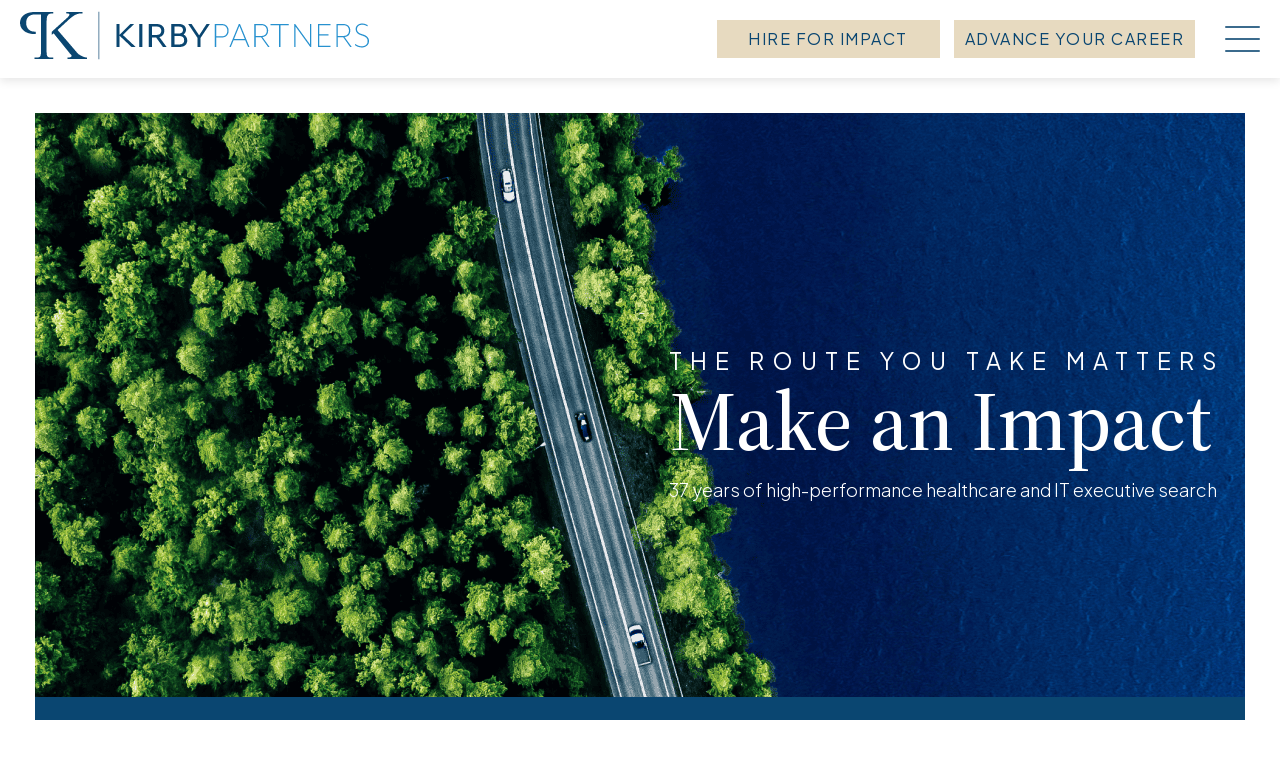

--- FILE ---
content_type: text/html; charset=UTF-8
request_url: https://www.kirbypartners.com/
body_size: 12891
content:
<!doctype html>
<html lang="en-US">
<head>
	<meta charset="UTF-8">
	<meta name="viewport" content="width=device-width, initial-scale=1">
	<link rel="profile" href="https://gmpg.org/xfn/11">
	<link rel="stylesheet" href="https://unpkg.com/aos@next/dist/aos.css" />

	<link
		rel="stylesheet"
		href="https://cdn.jsdelivr.net/npm/swiper@11/swiper-bundle.min.css"
		/>

		<script src="https://cdn.jsdelivr.net/npm/swiper@11/swiper-bundle.min.js"></script>

		<!-- Begin Constant Contact Active Forms -->
		<script> var _ctct_m = "beb3f1420be816e2eb3f2dd9b7984d9d"; </script>
		<script id="signupScript" src="//static.ctctcdn.com/js/signup-form-widget/current/signup-form-widget.min.js" async defer></script>
		<!-- End Constant Contact Active Forms -->

		<!-- Google tag (gtag.js) -->
		<script async src="https://www.googletagmanager.com/gtag/js?id=G-W1N316T4VE"></script>
		<script>
		window.dataLayer = window.dataLayer || [];
		function gtag(){dataLayer.push(arguments);}
		gtag('js', new Date());

		gtag('config', 'G-W1N316T4VE');
		</script>

	<meta name='robots' content='index, follow, max-image-preview:large, max-snippet:-1, max-video-preview:-1' />

	<!-- This site is optimized with the Yoast SEO Premium plugin v26.7 (Yoast SEO v26.7) - https://yoast.com/wordpress/plugins/seo/ -->
	<title>Home Page - Kirby Partners</title>
	<meta name="description" content="For over 35 years, Kirby Partners has been a high-performance, leading healthcare and IT executive search firm across the country." />
	<link rel="canonical" href="https://www.kirbypartners.com/" />
	<meta property="og:locale" content="en_US" />
	<meta property="og:type" content="website" />
	<meta property="og:title" content="Home Page" />
	<meta property="og:description" content="For over 35 years, Kirby Partners has been a high-performance, leading healthcare and IT executive search firm across the country." />
	<meta property="og:url" content="https://www.kirbypartners.com/" />
	<meta property="og:site_name" content="Kirby Partners" />
	<meta property="article:modified_time" content="2026-01-02T16:02:59+00:00" />
	<meta property="og:image" content="https://www.kirbypartners.com/wp-content/uploads/2023/11/homepage-hero.png" />
	<meta property="og:image:width" content="1611" />
	<meta property="og:image:height" content="584" />
	<meta property="og:image:type" content="image/png" />
	<meta name="twitter:card" content="summary_large_image" />
	<script type="application/ld+json" class="yoast-schema-graph">{"@context":"https://schema.org","@graph":[{"@type":"WebPage","@id":"https://www.kirbypartners.com/","url":"https://www.kirbypartners.com/","name":"Home Page - Kirby Partners","isPartOf":{"@id":"https://www.kirbypartners.com/#website"},"about":{"@id":"https://www.kirbypartners.com/#organization"},"primaryImageOfPage":{"@id":"https://www.kirbypartners.com/#primaryimage"},"image":{"@id":"https://www.kirbypartners.com/#primaryimage"},"thumbnailUrl":"https://www.kirbypartners.com/wp-content/uploads/2023/11/homepage-hero.png","datePublished":"2023-11-29T22:20:48+00:00","dateModified":"2026-01-02T16:02:59+00:00","description":"For over 35 years, Kirby Partners has been a high-performance, leading healthcare and IT executive search firm across the country.","breadcrumb":{"@id":"https://www.kirbypartners.com/#breadcrumb"},"inLanguage":"en-US","potentialAction":[{"@type":"ReadAction","target":["https://www.kirbypartners.com/"]}]},{"@type":"ImageObject","inLanguage":"en-US","@id":"https://www.kirbypartners.com/#primaryimage","url":"https://www.kirbypartners.com/wp-content/uploads/2023/11/homepage-hero.png","contentUrl":"https://www.kirbypartners.com/wp-content/uploads/2023/11/homepage-hero.png","width":1611,"height":584,"caption":"homepage-hero-kirby-partners"},{"@type":"BreadcrumbList","@id":"https://www.kirbypartners.com/#breadcrumb","itemListElement":[{"@type":"ListItem","position":1,"name":"Home"}]},{"@type":"WebSite","@id":"https://www.kirbypartners.com/#website","url":"https://www.kirbypartners.com/","name":"Kirby Partners","description":"Healthcare, IT, and Cybersecurity Executive Search","publisher":{"@id":"https://www.kirbypartners.com/#organization"},"potentialAction":[{"@type":"SearchAction","target":{"@type":"EntryPoint","urlTemplate":"https://www.kirbypartners.com/?s={search_term_string}"},"query-input":{"@type":"PropertyValueSpecification","valueRequired":true,"valueName":"search_term_string"}}],"inLanguage":"en-US"},{"@type":"Organization","@id":"https://www.kirbypartners.com/#organization","name":"Kirby Partners","url":"https://www.kirbypartners.com/","logo":{"@type":"ImageObject","inLanguage":"en-US","@id":"https://www.kirbypartners.com/#/schema/logo/image/","url":"https://www.kirbypartners.com/wp-content/uploads/2023/12/logo-kirby-1.svg","contentUrl":"https://www.kirbypartners.com/wp-content/uploads/2023/12/logo-kirby-1.svg","width":349,"height":49,"caption":"Kirby Partners"},"image":{"@id":"https://www.kirbypartners.com/#/schema/logo/image/"}}]}</script>
	<!-- / Yoast SEO Premium plugin. -->


<link rel='dns-prefetch' href='//static.addtoany.com' />
<link rel='dns-prefetch' href='//kit.fontawesome.com' />
<link rel='dns-prefetch' href='//cdn.jsdelivr.net' />
<link rel="alternate" type="application/rss+xml" title="Kirby Partners &raquo; Feed" href="https://www.kirbypartners.com/feed/" />
<link rel="alternate" type="application/rss+xml" title="Kirby Partners &raquo; Comments Feed" href="https://www.kirbypartners.com/comments/feed/" />
<link rel="alternate" title="oEmbed (JSON)" type="application/json+oembed" href="https://www.kirbypartners.com/wp-json/oembed/1.0/embed?url=https%3A%2F%2Fwww.kirbypartners.com%2F" />
<link rel="alternate" title="oEmbed (XML)" type="text/xml+oembed" href="https://www.kirbypartners.com/wp-json/oembed/1.0/embed?url=https%3A%2F%2Fwww.kirbypartners.com%2F&#038;format=xml" />
<style id='wp-img-auto-sizes-contain-inline-css'>
img:is([sizes=auto i],[sizes^="auto," i]){contain-intrinsic-size:3000px 1500px}
/*# sourceURL=wp-img-auto-sizes-contain-inline-css */
</style>
<style id='wp-emoji-styles-inline-css'>

	img.wp-smiley, img.emoji {
		display: inline !important;
		border: none !important;
		box-shadow: none !important;
		height: 1em !important;
		width: 1em !important;
		margin: 0 0.07em !important;
		vertical-align: -0.1em !important;
		background: none !important;
		padding: 0 !important;
	}
/*# sourceURL=wp-emoji-styles-inline-css */
</style>
<style id='wp-block-library-inline-css'>
:root{--wp-block-synced-color:#7a00df;--wp-block-synced-color--rgb:122,0,223;--wp-bound-block-color:var(--wp-block-synced-color);--wp-editor-canvas-background:#ddd;--wp-admin-theme-color:#007cba;--wp-admin-theme-color--rgb:0,124,186;--wp-admin-theme-color-darker-10:#006ba1;--wp-admin-theme-color-darker-10--rgb:0,107,160.5;--wp-admin-theme-color-darker-20:#005a87;--wp-admin-theme-color-darker-20--rgb:0,90,135;--wp-admin-border-width-focus:2px}@media (min-resolution:192dpi){:root{--wp-admin-border-width-focus:1.5px}}.wp-element-button{cursor:pointer}:root .has-very-light-gray-background-color{background-color:#eee}:root .has-very-dark-gray-background-color{background-color:#313131}:root .has-very-light-gray-color{color:#eee}:root .has-very-dark-gray-color{color:#313131}:root .has-vivid-green-cyan-to-vivid-cyan-blue-gradient-background{background:linear-gradient(135deg,#00d084,#0693e3)}:root .has-purple-crush-gradient-background{background:linear-gradient(135deg,#34e2e4,#4721fb 50%,#ab1dfe)}:root .has-hazy-dawn-gradient-background{background:linear-gradient(135deg,#faaca8,#dad0ec)}:root .has-subdued-olive-gradient-background{background:linear-gradient(135deg,#fafae1,#67a671)}:root .has-atomic-cream-gradient-background{background:linear-gradient(135deg,#fdd79a,#004a59)}:root .has-nightshade-gradient-background{background:linear-gradient(135deg,#330968,#31cdcf)}:root .has-midnight-gradient-background{background:linear-gradient(135deg,#020381,#2874fc)}:root{--wp--preset--font-size--normal:16px;--wp--preset--font-size--huge:42px}.has-regular-font-size{font-size:1em}.has-larger-font-size{font-size:2.625em}.has-normal-font-size{font-size:var(--wp--preset--font-size--normal)}.has-huge-font-size{font-size:var(--wp--preset--font-size--huge)}.has-text-align-center{text-align:center}.has-text-align-left{text-align:left}.has-text-align-right{text-align:right}.has-fit-text{white-space:nowrap!important}#end-resizable-editor-section{display:none}.aligncenter{clear:both}.items-justified-left{justify-content:flex-start}.items-justified-center{justify-content:center}.items-justified-right{justify-content:flex-end}.items-justified-space-between{justify-content:space-between}.screen-reader-text{border:0;clip-path:inset(50%);height:1px;margin:-1px;overflow:hidden;padding:0;position:absolute;width:1px;word-wrap:normal!important}.screen-reader-text:focus{background-color:#ddd;clip-path:none;color:#444;display:block;font-size:1em;height:auto;left:5px;line-height:normal;padding:15px 23px 14px;text-decoration:none;top:5px;width:auto;z-index:100000}html :where(.has-border-color){border-style:solid}html :where([style*=border-top-color]){border-top-style:solid}html :where([style*=border-right-color]){border-right-style:solid}html :where([style*=border-bottom-color]){border-bottom-style:solid}html :where([style*=border-left-color]){border-left-style:solid}html :where([style*=border-width]){border-style:solid}html :where([style*=border-top-width]){border-top-style:solid}html :where([style*=border-right-width]){border-right-style:solid}html :where([style*=border-bottom-width]){border-bottom-style:solid}html :where([style*=border-left-width]){border-left-style:solid}html :where(img[class*=wp-image-]){height:auto;max-width:100%}:where(figure){margin:0 0 1em}html :where(.is-position-sticky){--wp-admin--admin-bar--position-offset:var(--wp-admin--admin-bar--height,0px)}@media screen and (max-width:600px){html :where(.is-position-sticky){--wp-admin--admin-bar--position-offset:0px}}

/*# sourceURL=wp-block-library-inline-css */
</style><style id='global-styles-inline-css'>
:root{--wp--preset--aspect-ratio--square: 1;--wp--preset--aspect-ratio--4-3: 4/3;--wp--preset--aspect-ratio--3-4: 3/4;--wp--preset--aspect-ratio--3-2: 3/2;--wp--preset--aspect-ratio--2-3: 2/3;--wp--preset--aspect-ratio--16-9: 16/9;--wp--preset--aspect-ratio--9-16: 9/16;--wp--preset--color--black: #000000;--wp--preset--color--cyan-bluish-gray: #abb8c3;--wp--preset--color--white: #ffffff;--wp--preset--color--pale-pink: #f78da7;--wp--preset--color--vivid-red: #cf2e2e;--wp--preset--color--luminous-vivid-orange: #ff6900;--wp--preset--color--luminous-vivid-amber: #fcb900;--wp--preset--color--light-green-cyan: #7bdcb5;--wp--preset--color--vivid-green-cyan: #00d084;--wp--preset--color--pale-cyan-blue: #8ed1fc;--wp--preset--color--vivid-cyan-blue: #0693e3;--wp--preset--color--vivid-purple: #9b51e0;--wp--preset--gradient--vivid-cyan-blue-to-vivid-purple: linear-gradient(135deg,rgb(6,147,227) 0%,rgb(155,81,224) 100%);--wp--preset--gradient--light-green-cyan-to-vivid-green-cyan: linear-gradient(135deg,rgb(122,220,180) 0%,rgb(0,208,130) 100%);--wp--preset--gradient--luminous-vivid-amber-to-luminous-vivid-orange: linear-gradient(135deg,rgb(252,185,0) 0%,rgb(255,105,0) 100%);--wp--preset--gradient--luminous-vivid-orange-to-vivid-red: linear-gradient(135deg,rgb(255,105,0) 0%,rgb(207,46,46) 100%);--wp--preset--gradient--very-light-gray-to-cyan-bluish-gray: linear-gradient(135deg,rgb(238,238,238) 0%,rgb(169,184,195) 100%);--wp--preset--gradient--cool-to-warm-spectrum: linear-gradient(135deg,rgb(74,234,220) 0%,rgb(151,120,209) 20%,rgb(207,42,186) 40%,rgb(238,44,130) 60%,rgb(251,105,98) 80%,rgb(254,248,76) 100%);--wp--preset--gradient--blush-light-purple: linear-gradient(135deg,rgb(255,206,236) 0%,rgb(152,150,240) 100%);--wp--preset--gradient--blush-bordeaux: linear-gradient(135deg,rgb(254,205,165) 0%,rgb(254,45,45) 50%,rgb(107,0,62) 100%);--wp--preset--gradient--luminous-dusk: linear-gradient(135deg,rgb(255,203,112) 0%,rgb(199,81,192) 50%,rgb(65,88,208) 100%);--wp--preset--gradient--pale-ocean: linear-gradient(135deg,rgb(255,245,203) 0%,rgb(182,227,212) 50%,rgb(51,167,181) 100%);--wp--preset--gradient--electric-grass: linear-gradient(135deg,rgb(202,248,128) 0%,rgb(113,206,126) 100%);--wp--preset--gradient--midnight: linear-gradient(135deg,rgb(2,3,129) 0%,rgb(40,116,252) 100%);--wp--preset--font-size--small: 13px;--wp--preset--font-size--medium: 20px;--wp--preset--font-size--large: 36px;--wp--preset--font-size--x-large: 42px;--wp--preset--spacing--20: 0.44rem;--wp--preset--spacing--30: 0.67rem;--wp--preset--spacing--40: 1rem;--wp--preset--spacing--50: 1.5rem;--wp--preset--spacing--60: 2.25rem;--wp--preset--spacing--70: 3.38rem;--wp--preset--spacing--80: 5.06rem;--wp--preset--shadow--natural: 6px 6px 9px rgba(0, 0, 0, 0.2);--wp--preset--shadow--deep: 12px 12px 50px rgba(0, 0, 0, 0.4);--wp--preset--shadow--sharp: 6px 6px 0px rgba(0, 0, 0, 0.2);--wp--preset--shadow--outlined: 6px 6px 0px -3px rgb(255, 255, 255), 6px 6px rgb(0, 0, 0);--wp--preset--shadow--crisp: 6px 6px 0px rgb(0, 0, 0);}:where(.is-layout-flex){gap: 0.5em;}:where(.is-layout-grid){gap: 0.5em;}body .is-layout-flex{display: flex;}.is-layout-flex{flex-wrap: wrap;align-items: center;}.is-layout-flex > :is(*, div){margin: 0;}body .is-layout-grid{display: grid;}.is-layout-grid > :is(*, div){margin: 0;}:where(.wp-block-columns.is-layout-flex){gap: 2em;}:where(.wp-block-columns.is-layout-grid){gap: 2em;}:where(.wp-block-post-template.is-layout-flex){gap: 1.25em;}:where(.wp-block-post-template.is-layout-grid){gap: 1.25em;}.has-black-color{color: var(--wp--preset--color--black) !important;}.has-cyan-bluish-gray-color{color: var(--wp--preset--color--cyan-bluish-gray) !important;}.has-white-color{color: var(--wp--preset--color--white) !important;}.has-pale-pink-color{color: var(--wp--preset--color--pale-pink) !important;}.has-vivid-red-color{color: var(--wp--preset--color--vivid-red) !important;}.has-luminous-vivid-orange-color{color: var(--wp--preset--color--luminous-vivid-orange) !important;}.has-luminous-vivid-amber-color{color: var(--wp--preset--color--luminous-vivid-amber) !important;}.has-light-green-cyan-color{color: var(--wp--preset--color--light-green-cyan) !important;}.has-vivid-green-cyan-color{color: var(--wp--preset--color--vivid-green-cyan) !important;}.has-pale-cyan-blue-color{color: var(--wp--preset--color--pale-cyan-blue) !important;}.has-vivid-cyan-blue-color{color: var(--wp--preset--color--vivid-cyan-blue) !important;}.has-vivid-purple-color{color: var(--wp--preset--color--vivid-purple) !important;}.has-black-background-color{background-color: var(--wp--preset--color--black) !important;}.has-cyan-bluish-gray-background-color{background-color: var(--wp--preset--color--cyan-bluish-gray) !important;}.has-white-background-color{background-color: var(--wp--preset--color--white) !important;}.has-pale-pink-background-color{background-color: var(--wp--preset--color--pale-pink) !important;}.has-vivid-red-background-color{background-color: var(--wp--preset--color--vivid-red) !important;}.has-luminous-vivid-orange-background-color{background-color: var(--wp--preset--color--luminous-vivid-orange) !important;}.has-luminous-vivid-amber-background-color{background-color: var(--wp--preset--color--luminous-vivid-amber) !important;}.has-light-green-cyan-background-color{background-color: var(--wp--preset--color--light-green-cyan) !important;}.has-vivid-green-cyan-background-color{background-color: var(--wp--preset--color--vivid-green-cyan) !important;}.has-pale-cyan-blue-background-color{background-color: var(--wp--preset--color--pale-cyan-blue) !important;}.has-vivid-cyan-blue-background-color{background-color: var(--wp--preset--color--vivid-cyan-blue) !important;}.has-vivid-purple-background-color{background-color: var(--wp--preset--color--vivid-purple) !important;}.has-black-border-color{border-color: var(--wp--preset--color--black) !important;}.has-cyan-bluish-gray-border-color{border-color: var(--wp--preset--color--cyan-bluish-gray) !important;}.has-white-border-color{border-color: var(--wp--preset--color--white) !important;}.has-pale-pink-border-color{border-color: var(--wp--preset--color--pale-pink) !important;}.has-vivid-red-border-color{border-color: var(--wp--preset--color--vivid-red) !important;}.has-luminous-vivid-orange-border-color{border-color: var(--wp--preset--color--luminous-vivid-orange) !important;}.has-luminous-vivid-amber-border-color{border-color: var(--wp--preset--color--luminous-vivid-amber) !important;}.has-light-green-cyan-border-color{border-color: var(--wp--preset--color--light-green-cyan) !important;}.has-vivid-green-cyan-border-color{border-color: var(--wp--preset--color--vivid-green-cyan) !important;}.has-pale-cyan-blue-border-color{border-color: var(--wp--preset--color--pale-cyan-blue) !important;}.has-vivid-cyan-blue-border-color{border-color: var(--wp--preset--color--vivid-cyan-blue) !important;}.has-vivid-purple-border-color{border-color: var(--wp--preset--color--vivid-purple) !important;}.has-vivid-cyan-blue-to-vivid-purple-gradient-background{background: var(--wp--preset--gradient--vivid-cyan-blue-to-vivid-purple) !important;}.has-light-green-cyan-to-vivid-green-cyan-gradient-background{background: var(--wp--preset--gradient--light-green-cyan-to-vivid-green-cyan) !important;}.has-luminous-vivid-amber-to-luminous-vivid-orange-gradient-background{background: var(--wp--preset--gradient--luminous-vivid-amber-to-luminous-vivid-orange) !important;}.has-luminous-vivid-orange-to-vivid-red-gradient-background{background: var(--wp--preset--gradient--luminous-vivid-orange-to-vivid-red) !important;}.has-very-light-gray-to-cyan-bluish-gray-gradient-background{background: var(--wp--preset--gradient--very-light-gray-to-cyan-bluish-gray) !important;}.has-cool-to-warm-spectrum-gradient-background{background: var(--wp--preset--gradient--cool-to-warm-spectrum) !important;}.has-blush-light-purple-gradient-background{background: var(--wp--preset--gradient--blush-light-purple) !important;}.has-blush-bordeaux-gradient-background{background: var(--wp--preset--gradient--blush-bordeaux) !important;}.has-luminous-dusk-gradient-background{background: var(--wp--preset--gradient--luminous-dusk) !important;}.has-pale-ocean-gradient-background{background: var(--wp--preset--gradient--pale-ocean) !important;}.has-electric-grass-gradient-background{background: var(--wp--preset--gradient--electric-grass) !important;}.has-midnight-gradient-background{background: var(--wp--preset--gradient--midnight) !important;}.has-small-font-size{font-size: var(--wp--preset--font-size--small) !important;}.has-medium-font-size{font-size: var(--wp--preset--font-size--medium) !important;}.has-large-font-size{font-size: var(--wp--preset--font-size--large) !important;}.has-x-large-font-size{font-size: var(--wp--preset--font-size--x-large) !important;}
/*# sourceURL=global-styles-inline-css */
</style>

<style id='classic-theme-styles-inline-css'>
/*! This file is auto-generated */
.wp-block-button__link{color:#fff;background-color:#32373c;border-radius:9999px;box-shadow:none;text-decoration:none;padding:calc(.667em + 2px) calc(1.333em + 2px);font-size:1.125em}.wp-block-file__button{background:#32373c;color:#fff;text-decoration:none}
/*# sourceURL=/wp-includes/css/classic-themes.min.css */
</style>
<link rel='stylesheet' id='search-filter-plugin-styles-css' href='https://www.kirbypartners.com/wp-content/plugins/search-filter-pro/public/assets/css/search-filter.min.css?ver=2.5.21' media='all' />
<link rel='stylesheet' id='integrity-wp-starter-style-css' href='https://www.kirbypartners.com/wp-content/themes/integrity-wp-starter/dist/css/style.min.css?ver=1768891756' media='all' />
<link rel='stylesheet' id='slick-slider-css-css' href='//cdn.jsdelivr.net/npm/slick-carousel@1.8.1/slick/slick.css?ver=6.9' media='all' />
<link rel='stylesheet' id='slick-slider-css-min-css' href='//cdn.jsdelivr.net/npm/slick-carousel@1.8.1/slick/slick-theme.css?ver=6.9' media='all' />
<link rel='stylesheet' id='addtoany-css' href='https://www.kirbypartners.com/wp-content/plugins/add-to-any/addtoany.min.css?ver=1.16' media='all' />
<script id="addtoany-core-js-before">
window.a2a_config=window.a2a_config||{};a2a_config.callbacks=[];a2a_config.overlays=[];a2a_config.templates={};
a2a_config.icon_color="transparent,#3b6b8d";

//# sourceURL=addtoany-core-js-before
</script>
<script defer src="https://static.addtoany.com/menu/page.js" id="addtoany-core-js"></script>
<script src="https://www.kirbypartners.com/wp-includes/js/jquery/jquery.min.js?ver=3.7.1" id="jquery-core-js"></script>
<script src="https://www.kirbypartners.com/wp-includes/js/jquery/jquery-migrate.min.js?ver=3.4.1" id="jquery-migrate-js"></script>
<script defer src="https://www.kirbypartners.com/wp-content/plugins/add-to-any/addtoany.min.js?ver=1.1" id="addtoany-jquery-js"></script>
<script id="search-filter-plugin-build-js-extra">
var SF_LDATA = {"ajax_url":"https://www.kirbypartners.com/wp-admin/admin-ajax.php","home_url":"https://www.kirbypartners.com/","extensions":[]};
//# sourceURL=search-filter-plugin-build-js-extra
</script>
<script src="https://www.kirbypartners.com/wp-content/plugins/search-filter-pro/public/assets/js/search-filter-build.min.js?ver=2.5.21" id="search-filter-plugin-build-js"></script>
<script src="https://www.kirbypartners.com/wp-content/plugins/search-filter-pro/public/assets/js/chosen.jquery.min.js?ver=2.5.21" id="search-filter-plugin-chosen-js"></script>
<link rel="https://api.w.org/" href="https://www.kirbypartners.com/wp-json/" /><link rel="alternate" title="JSON" type="application/json" href="https://www.kirbypartners.com/wp-json/wp/v2/pages/1775" /><link rel="EditURI" type="application/rsd+xml" title="RSD" href="https://www.kirbypartners.com/xmlrpc.php?rsd" />
<link rel='shortlink' href='https://www.kirbypartners.com/' />
<link rel="icon" href="https://www.kirbypartners.com/wp-content/uploads/2023/12/cropped-favicon-32x32-1-32x32.png" sizes="32x32" />
<link rel="icon" href="https://www.kirbypartners.com/wp-content/uploads/2023/12/cropped-favicon-32x32-1-192x192.png" sizes="192x192" />
<link rel="apple-touch-icon" href="https://www.kirbypartners.com/wp-content/uploads/2023/12/cropped-favicon-32x32-1-180x180.png" />
<meta name="msapplication-TileImage" content="https://www.kirbypartners.com/wp-content/uploads/2023/12/cropped-favicon-32x32-1-270x270.png" />
</head>

<body class="home wp-singular page-template-default page page-id-1775 wp-custom-logo wp-theme-integrity-wp-starter no-sidebar">
<a class="skip-link screen-reader-text" href="#primary">Skip to content</a>

<header id="masthead" class="site-header">
	<div class="main-navigation-container container">
		<div class="site-branding">
			<a href="https://www.kirbypartners.com/" class="custom-logo-link" rel="home" aria-current="page"><img width="349" height="49" src="https://www.kirbypartners.com/wp-content/uploads/2023/12/logo-kirby-1.svg" class="custom-logo" alt="Kirby Partners" decoding="async" /></a>

			<div class="mobile-navigation hide-desktop">
				<div id="mobile-menu-toggle-mobile" class="menu-toggle" aria-controls="primary-menu" aria-expanded="false">
					<span></span>
					<span></span>
					<span></span>
				</div><!-- .menu-toggle -->
			</div><!-- .mobile-navigation -->
		</div><!-- .site-branding -->

		<div class="navigation-ctas">
			<a class="button-tan" href="/executive-search/">Hire for Impact</a>
			<a class="button-tan" href="/open-positions/">Advance your Career</a>



			<div class="mobile-navigation hide-mobile">
				<div id="mobile-menu-toggle-desktop" class="menu-toggle" aria-controls="primary-menu" aria-expanded="false">
					<span></span>
					<span></span>
					<span></span>
				</div><!-- .menu-toggle -->
			</div><!-- .mobile-navigation -->

		</div><!-- .site-branding -->

		<nav id="site-navigation" class="main-navigation desktop">
			<div class="decorative-logo"></div>

			<div class="mobile-menu-only">
				<a class="button-tan" href="/executive-search/">Hire for Impact</a>
				<a class="button-tan" href="/open-positions/">Advance your Career</a>
			</div>

			<div class="menu-primary-menu-container"><ul id="primary-menu" class="menu"><li id="menu-item-2427" class="menu-item menu-item-type-custom menu-item-object-custom menu-item-has-children menu-item-2427"><a href="#">Who We Are</a>
<ul class="sub-menu">
	<li id="menu-item-2430" class="menu-item menu-item-type-post_type menu-item-object-page menu-item-2430"><a href="https://www.kirbypartners.com/about-us/">About Us</a></li>
	<li id="menu-item-3916" class="menu-item menu-item-type-post_type menu-item-object-page menu-item-3916"><a href="https://www.kirbypartners.com/inclusive-executive-search/">Inclusion &#038; Opportunity</a></li>
	<li id="menu-item-2428" class="menu-item menu-item-type-post_type menu-item-object-page menu-item-2428"><a href="https://www.kirbypartners.com/meet-the-team/">Meet The Team</a></li>
</ul>
</li>
<li id="menu-item-2433" class="menu-item menu-item-type-custom menu-item-object-custom menu-item-has-children menu-item-2433"><a href="#">Hiring Solutions</a>
<ul class="sub-menu">
	<li id="menu-item-2436" class="menu-item menu-item-type-post_type menu-item-object-page menu-item-2436"><a href="https://www.kirbypartners.com/executive-search/">Executive Search</a></li>
	<li id="menu-item-2435" class="menu-item menu-item-type-post_type menu-item-object-page menu-item-2435"><a href="https://www.kirbypartners.com/interim-executives/">Interim Executives</a></li>
	<li id="menu-item-2434" class="menu-item menu-item-type-post_type menu-item-object-page menu-item-2434"><a href="https://www.kirbypartners.com/roles-we-recruit/">Roles We Recruit</a></li>
</ul>
</li>
<li id="menu-item-2437" class="menu-item menu-item-type-custom menu-item-object-custom menu-item-has-children menu-item-2437"><a href="#">Career Solutions</a>
<ul class="sub-menu">
	<li id="menu-item-2439" class="menu-item menu-item-type-post_type menu-item-object-page menu-item-2439"><a href="https://www.kirbypartners.com/open-positions/">Open Positions</a></li>
	<li id="menu-item-2438" class="menu-item menu-item-type-post_type menu-item-object-page menu-item-2438"><a href="https://www.kirbypartners.com/career-coaching/">Career Coaching</a></li>
</ul>
</li>
<li id="menu-item-2440" class="menu-item menu-item-type-custom menu-item-object-custom menu-item-has-children menu-item-2440"><a href="#">Insights</a>
<ul class="sub-menu">
	<li id="menu-item-2579" class="menu-item menu-item-type-post_type menu-item-object-page menu-item-2579"><a href="https://www.kirbypartners.com/resources/">Resources</a></li>
</ul>
</li>
<li id="menu-item-2441" class="menu-item menu-item-type-custom menu-item-object-custom menu-item-has-children menu-item-2441"><a href="#">Contact Us</a>
<ul class="sub-menu">
	<li id="menu-item-2442" class="menu-item menu-item-type-post_type menu-item-object-page menu-item-2442"><a href="https://www.kirbypartners.com/get-in-touch/">Get In Touch</a></li>
</ul>
</li>
</ul></div>		</nav><!-- #site-navigation -->
	</div><!-- .main-navigation-container -->
</header><!-- #masthead -->

<div id="page" class="site">


<!-- ... remaining code ... -->


	<main id="primary" class="site-main">
		

<div class="hero" id="dynamic-hero" style="background-image: url(https://www.kirbypartners.com/wp-content/uploads/2023/11/homepage-hero.png);">
	<div class="container">
		<div class="hero-content" data-aos="fade-up" data-aos-duration="1000">
			<span class="eyebrow"><BR> <BR> The Route You Take Matters</span><h1>Make an Impact</h1><p>37 years of high-performance healthcare and IT executive search</p>		</div>
	</div>
</div>


<script>
function updateBackgroundImage() {
    var mobileImage = 'https://www.kirbypartners.com/wp-content/uploads/2024/01/MicrosoftTeams-image-2.jpg';
    var thumbnailUrl = 'https://www.kirbypartners.com/wp-content/uploads/2023/11/homepage-hero.png';
    var dynamicHero = document.getElementById('dynamic-hero');

    if (window.innerWidth <= 768 && mobileImage) {
        dynamicHero.style.backgroundImage = 'url(' + mobileImage + ')';
    } else {
        dynamicHero.style.backgroundImage = 'url(' + thumbnailUrl + ')';
    }
}

// Initial update on page load
updateBackgroundImage();

// Update background image on window resize
window.addEventListener('resize', updateBackgroundImage);
</script>


		
    <div class="flex-content logorepeater">

                    <div class="logo-item" >
                <img src="https://www.kirbypartners.com/wp-content/uploads/2024/01/Corewell-Health-White-1-e1704899526233.png" alt="Logo">
            </div>

                    <div class="logo-item" >
                <img src="https://www.kirbypartners.com/wp-content/uploads/2024/01/Childrens-Healthcare-of-Atlanta.webp" alt="Logo">
            </div>

                    <div class="logo-item" >
                <img src="https://www.kirbypartners.com/wp-content/uploads/2024/01/CHRISTUS-copy.png" alt="Logo">
            </div>

                    <div class="logo-item" >
                <img src="https://www.kirbypartners.com/wp-content/uploads/2024/01/ECUH-logo-white-e1705418691798.png" alt="Logo">
            </div>

                    <div class="logo-item" >
                <img src="https://www.kirbypartners.com/wp-content/uploads/2025/08/brown-health-logo-copy-scaled-e1755278614916.png" alt="Logo">
            </div>

        
    </div>

				
    <div class="flex-content service-highlights" data-aos="fade-up" data-aos-duration="1000">

    <div class="container">

        <div class="left-column">

                            <span class="eyebrow small">Executive Search</span>
                                        <h2>Stop struggling to fill leadership positions</h2>
                                                    <a class="button-tan" href="/executive-search" target="">Hire for Impact</a>
            
        </div>

        <div class="highlights-wrapper">
                                <div class="highlight">
                        <div class="svg-wrapper">
                            <img src="https://www.kirbypartners.com/wp-content/uploads/2023/12/icon-candidate-success.svg" alt="Logo">
                        </div>
                        <h3 class="service-headline">Better candidates </h3>
                        <span class="text-content">Greater candidate access, including passive job seekers with diverse backgrounds</span>
                    </div>

                                <div class="highlight">
                        <div class="svg-wrapper">
                            <img src="https://www.kirbypartners.com/wp-content/uploads/2023/12/icon-service.svg" alt="Logo">
                        </div>
                        <h3 class="service-headline">Faster hires</h3>
                        <span class="text-content">Candidates typically presented in 30 business days, even for hard-to-find qualifications</span>
                    </div>

                                <div class="highlight">
                        <div class="svg-wrapper">
                            <img src="https://www.kirbypartners.com/wp-content/uploads/2023/12/icon-candidate-access.svg" alt="Logo">
                        </div>
                        <h3 class="service-headline">Less risk </h3>
                        <span class="text-content">Objective assessment of candidates’ skills, motivations, and cultural fit ensuring success</span>
                    </div>

                                <div class="highlight">
                        <div class="svg-wrapper">
                            <img src="https://www.kirbypartners.com/wp-content/uploads/2023/12/icon-fill-position.svg" alt="Logo">
                        </div>
                        <h3 class="service-headline">Resource savings</h3>
                        <span class="text-content">Preserve HR bandwidth and reduce turnover by hiring the “right” leaders</span>
                    </div>

                    </div>

    </div>

    </div>


				
<div class="flex-content success-metrics">
    <div class="decorative-logo"></div>

            <span class="eyebrow small">Metrics</span>
                <h2>Proven process, extraordinary results</h2>
    
    <div class="metrics-wrapper">
                        <div class="metrics">
                    <span class="metric-number">37</span>
                    <span class="metric-label">Years of executive search experience</span>
                </div>

                        <div class="metrics">
                    <span class="metric-number">8</span>
                    <span class="metric-label">Year average tenure of placed executives</span>
                </div>

                        <div class="metrics">
                    <span class="metric-number">98%</span>
                    <span class="metric-label">Client satisfaction</span>
                </div>

            </div>


</div>



				
<div class="flex-content media-with-text white" data-aos="fade-up" data-aos-duration="1000">

    <div class="container">

        <div class="image-column">
                            <div class="image" style="background-image: url('https://www.kirbypartners.com/wp-content/uploads/2024/01/spiral_employee_new-2-578x480.png');"></div>
                    </div>

        <div class="content-column">
                            <span class="eyebrow small">Executive Job Search</span>
                                        <h2>Helping high achievers find their dream jobs</h2>
                                        <div class="text-content">
                    <p>What you do matters. Find fulfillment working in a role you&#8217;re passionate about. We&#8217;re here to help you advance your career and objectively evaluate career opportunities.</p>
                </div>
            
            
            <div class="links">

                                                <a class="button-tan" href="https://www.kirbypartners.com/?page_id=2423" target="">
                        Advance your Career                        <i class="fas fa-arrow-right"></i>                    </a>
                    
            
            

                        </div>

        </div>
    </div>

    <div id="ccmyModal" class="ccmodal">
        <div class="ccmodal-content">
                        <span class="eyebrow small">no</span>
                    </div>
        <span class="close"></span>
    </div>

</div>

<script>
  // Get the ccmodal
  var ccmodal = document.getElementById('ccmyModal');

  // Get the link that opens the ccmodal
  var ccmodalLink = document.getElementById('openCCModalLink');

  // Get the <span> element that closes the ccmodal
  var ccmodalClose = document.getElementsByClassName('close')[0];

  // When the user clicks the link, open the ccmodal
  ccmodalLink.onclick = function(event) {
    event.preventDefault(); // Prevent the link from navigating
    ccmodal.style.display = 'block';
  }

  // When the user clicks on <span> (x), close the ccmodal
  ccmodalClose.onclick = function() {
    ccmodal.style.display = 'none';
  }

  // When the user clicks anywhere outside of the ccmodal, close it
  window.onclick = function(event) {
    if (event.target == ccmodal) {
      ccmodal.style.display = 'none';
    }
  }
</script>
				
    <div class="flex-content searches blue" data-aos="fade-up" data-aos-duration="1000">

        <div class="container">

                            <span class="eyebrow small">Jobs</span>
                                        <h2>Executive opportunities</h2>
                                        <p>
                    Leadership searches we represent with organizations making an impact.              </p>
                                        <a class="button-tan" href="https://www.kirbypartners.com/?page_id=2423" target="">View All Searches<i class="fas fa-arrow-right"></i>                </a>
                                </a>


            <div class="columns">
            
                <div class="job-item" data-aos="fade-up" data-aos-duration="1000">

                                    <a href="https://www.kirbypartners.com/jobs/avp-revenue-cycle-uhealth/">
                
                                            <span>Active</span>
                    

                    <h4>Associate VP, Revenue Cycle Systems</h4>

                    <div class="location-info">
                                                    <span><i class="fas fa-hospital"></i>University of Miami</span>
                        
                                                    <span><i class="fas fa-map-marker-alt"></i>Miami, FL</span>
                                            </div>

                                        </a>
                    
                </div>

                    
                <div class="job-item" data-aos="fade-up" data-aos-duration="1000">

                                    <a href="https://www.kirbypartners.com/jobs/cdio-premier-health/">
                
                                            <span>Active</span>
                    

                    <h4>Chief Digital and Information Officer</h4>

                    <div class="location-info">
                                                    <span><i class="fas fa-hospital"></i>Premier Health</span>
                        
                                                    <span><i class="fas fa-map-marker-alt"></i>Dayton, OH</span>
                                            </div>

                                        </a>
                    
                </div>

                    
                <div class="job-item" data-aos="fade-up" data-aos-duration="1000">

                                    <a href="https://www.kirbypartners.com/jobs/chio-ecu-health/">
                
                                            <span>Active</span>
                    

                    <h4>Chief Health Informatics Officer</h4>

                    <div class="location-info">
                                                    <span><i class="fas fa-hospital"></i>ECU Health</span>
                        
                                                    <span><i class="fas fa-map-marker-alt"></i>Greenville, NC</span>
                                            </div>

                                        </a>
                    
                </div>

                    
                <div class="job-item" data-aos="fade-up" data-aos-duration="1000">

                                    <a href="https://www.kirbypartners.com/jobs/director-marshall-health-network/">
                
                                            <span>Active</span>
                    

                    <h4>IT Director of Enterprise Applications</h4>

                    <div class="location-info">
                                                    <span><i class="fas fa-hospital"></i>Marshall Health Network</span>
                        
                                                    <span><i class="fas fa-map-marker-alt"></i>Huntington, West Virginia</span>
                                            </div>

                                        </a>
                    
                </div>

                            </div>

    </div>

</div>








            </div>

            </div>

        </div>

    </div>
				
    <div class="flex-content content-slider tan resources" >

    <div class="container" data-aos="fade-up" data-aos-duration="1000">

                <!-- If we need navigation buttons -->
                <div class="swiper-button-prev"></div>
            <div class="swiper-button-next"></div>

        <div class="left-column">


                            <span class="eyebrow small">Insights</span>
                                        <h2>Trending topics</h2>
                                        <a class="button-blue" href="https://www.kirbypartners.com/resources/" target="">View All Resources<i class="fas fa-arrow-right"></i>                </a>
            
            </a>

        </div>

        <!-- Slider main container -->
        <div class="swiper">

        <!-- Additional required wrapper -->
        <div class="swiper-wrapper">

                                <div class="swiper-slide">
                    <h3>C-suite conversations: Bradd Busick, Private Equity Technologist</h3>
                    <span class="text-content"><p>Bradd reflects on redefining the CIO role, and why healthcare IT credibility is earned in the hardest moments.</p>
</span>
                    <a href="https://www.kirbypartners.com/bradd-busick-interview/">Read more</a>
                </div>
                                <div class="swiper-slide">
                    <h3>37 years of helping healthcare organizations hire for impact</h3>
                    <span class="text-content"><p>We help health systems, academic medical centers, and technology organizations hire CIOs, CISOs, CMIOs, CAIOs, and other executives who deliver lasting results. Here&#8217;s what sets us apart.</p>
</span>
                    <a href="https://www.kirbypartners.com/37-years-healthcare-technology-executive-search/">Read more</a>
                </div>
                                <div class="swiper-slide">
                    <h3>C-suite conversations: Chris Howard, President &amp; CEO, Sharp HealthCare</h3>
                    <span class="text-content"><p>Chris shares his approach to navigating AI, policy shifts, and workforce challenges while keeping people central to care.</p>
</span>
                    <a href="https://www.kirbypartners.com/chris-howard-interview/">Read more</a>
                </div>
                                <div class="swiper-slide">
                    <h3>C-suite conversations: Tim Skeen, Enterprise CIO, Sentara Health</h3>
                    <span class="text-content"><p>Tim outlines how bridging the payor–provider divide, improving interoperability, and governing AI can transform care.</p>
</span>
                    <a href="https://www.kirbypartners.com/tim-skeen-interview/">Read more</a>
                </div>
                                <div class="swiper-slide">
                    <h3>C-suite conversations: Jim Dunn, CEO, LD Human Capital Consulting</h3>
                    <span class="text-content"><p>Jim discusses how leaders can build high-impact teams by focusing on culture fit, structured onboarding, and EQ.</p>
</span>
                    <a href="https://www.kirbypartners.com/jim-dunn-interview/">Read more</a>
                </div>
                                <div class="swiper-slide">
                    <h3>C-suite conversations: Joan Hicks, CIO, UAB Medicine</h3>
                    <span class="text-content"><p>Joan discusses her tenure at UAB and the value of its centralized IT structure.</p>
</span>
                    <a href="https://www.kirbypartners.com/joan-hicks-interview/">Read more</a>
                </div>
                

        </div>

        </div>



    </div>

</div>


<script>

const swiper = new Swiper('.swiper', {
  // Optional parameters
  direction: 'horizontal',
  slidesPerView: 'auto',
  spaceBetween: 10,
  centeredSlides: true,
  pagination: {
    el: '.swiper-pagination',
  },

  // Navigation arrows
  navigation: {
    nextEl: '.swiper-button-next',
    prevEl: '.swiper-button-prev',
  },

  breakpoints: {
    768: {
      centeredSlides: false,
    },
}

});

</script>

					</main><!-- #main -->



	<footer id="colophon" class="site-footer">

    <div class="decorative-logo"></div>

    <div class="experiment">

        <div class="footer-content">

            <div class="contact-info">
            <div class="address">
                <a target="blank" href="https://www.google.com/maps/place/Kirby+Partners,+1485+International+Pkwy+%232051,+Lake+Mary,+FL+32746/@28.7833527,-81.3573527,15z/data=!4m6!3m5!1s0x88e772c88efd363b:0x7616c3816689a31c!8m2!3d28.7833527!4d-81.3573527!16s%2Fg%2F1vf9d5pj">
                    <span><i class="fa-solid fa-location-dot"></i>1485 International Pkwy | Suite 2051 </span>
                <p class="line2address">Lake Mary, FL 32746</p></a>
            </div>
                <a href="tel:407-788-7308"><i class="fa-solid fa-phone"></i>407-788-7308</a>
                <p><a target="_blank" href="https://www.linkedin.com/company/kirby-partners"><i class="fa-brands fa-linkedin-in"></i></a></p>
            </div>


            <div class="site-info">
                    <div class="menu-footer-menu-container"><ul id="footer-menu" class="menu"><li id="menu-item-2444" class="menu-item menu-item-type-post_type menu-item-object-page menu-item-2444"><a href="https://www.kirbypartners.com/about-us/">About us</a></li>
<li id="menu-item-3917" class="menu-item menu-item-type-post_type menu-item-object-page menu-item-3917"><a href="https://www.kirbypartners.com/inclusive-executive-search/">Inclusion</a></li>
<li id="menu-item-2446" class="menu-item menu-item-type-post_type menu-item-object-page menu-item-2446"><a href="https://www.kirbypartners.com/meet-the-team/">Meet the team</a></li>
<li id="menu-item-2447" class="menu-item menu-item-type-post_type menu-item-object-page menu-item-2447"><a href="https://www.kirbypartners.com/executive-search/">Executive search</a></li>
<li id="menu-item-2448" class="menu-item menu-item-type-post_type menu-item-object-page menu-item-2448"><a href="https://www.kirbypartners.com/career-coaching/">Career coaching</a></li>
<li id="menu-item-2449" class="menu-item menu-item-type-post_type menu-item-object-page menu-item-2449"><a href="https://www.kirbypartners.com/interim-executives/">Interim executives</a></li>
<li id="menu-item-2450" class="menu-item menu-item-type-post_type menu-item-object-page menu-item-2450"><a href="https://www.kirbypartners.com/roles-we-recruit/">Roles we recruit</a></li>
<li id="menu-item-2451" class="menu-item menu-item-type-post_type menu-item-object-page menu-item-2451"><a href="https://www.kirbypartners.com/open-positions/">Open positions</a></li>
<li id="menu-item-2578" class="menu-item menu-item-type-post_type menu-item-object-page menu-item-2578"><a href="https://www.kirbypartners.com/resources/">Resources</a></li>
</ul></div>            </div>

            </div>

            <div class="cc-form-wrapper">
                    <!-- Begin Constant Contact Inline Form Code -->
                    <div class="ctct-inline-form" data-form-id="8f5b90b9-d661-43e2-abb7-de361d9647e4"></div>
                    <!-- End Constant Contact Inline Form Code -->
            </div>


        </div>


    <div class="footer-utility">
        <div>
                            <span>© 2026 Kirby Partners | All Rights Reserved</span>
                    </div>

        <div>
            <span><a href="/terms-of-use/">Terms of Use</a></span> |
            <span><a href="/privacy-policy/">Privacy Policy</a></span>
        </div>
    </div><!-- .footer-utility -->
        

	</footer><!-- #colophon -->


    
</div><!-- #page -->

<script type="speculationrules">
{"prefetch":[{"source":"document","where":{"and":[{"href_matches":"/*"},{"not":{"href_matches":["/wp-*.php","/wp-admin/*","/wp-content/uploads/*","/wp-content/*","/wp-content/plugins/*","/wp-content/themes/integrity-wp-starter/*","/*\\?(.+)"]}},{"not":{"selector_matches":"a[rel~=\"nofollow\"]"}},{"not":{"selector_matches":".no-prefetch, .no-prefetch a"}}]},"eagerness":"conservative"}]}
</script>
<script src="https://www.kirbypartners.com/wp-includes/js/jquery/ui/core.min.js?ver=1.13.3" id="jquery-ui-core-js"></script>
<script src="https://www.kirbypartners.com/wp-includes/js/jquery/ui/datepicker.min.js?ver=1.13.3" id="jquery-ui-datepicker-js"></script>
<script id="jquery-ui-datepicker-js-after">
jQuery(function(jQuery){jQuery.datepicker.setDefaults({"closeText":"Close","currentText":"Today","monthNames":["January","February","March","April","May","June","July","August","September","October","November","December"],"monthNamesShort":["Jan","Feb","Mar","Apr","May","Jun","Jul","Aug","Sep","Oct","Nov","Dec"],"nextText":"Next","prevText":"Previous","dayNames":["Sunday","Monday","Tuesday","Wednesday","Thursday","Friday","Saturday"],"dayNamesShort":["Sun","Mon","Tue","Wed","Thu","Fri","Sat"],"dayNamesMin":["S","M","T","W","T","F","S"],"dateFormat":"MM d, yy","firstDay":1,"isRTL":false});});
//# sourceURL=jquery-ui-datepicker-js-after
</script>
<script src="//kit.fontawesome.com/29f3271722.js?ver=1.0.0" id="font-awesome-js"></script>
<script src="//cdn.jsdelivr.net/npm/slick-carousel@1.8.1/slick/slick.min.js?ver=1768891756" id="slick-slider-js"></script>
<script src="https://www.kirbypartners.com/wp-content/themes/integrity-wp-starter/js/navigation.js?ver=1768891756" id="integrity-wp-starter-navigation-js"></script>
<script src="https://www.kirbypartners.com/wp-content/themes/integrity-wp-starter/dist/js/main.min.js?ver=1768891756" id="integrity-wp-starter-main-js"></script>
<script src="https://www.kirbypartners.com/wp-content/themes/integrity-wp-starter/js/jquery.sidr.min.js?ver=1768891756" id="jquery-sidr-js"></script>
<script id="wp-emoji-settings" type="application/json">
{"baseUrl":"https://s.w.org/images/core/emoji/17.0.2/72x72/","ext":".png","svgUrl":"https://s.w.org/images/core/emoji/17.0.2/svg/","svgExt":".svg","source":{"concatemoji":"https://www.kirbypartners.com/wp-includes/js/wp-emoji-release.min.js?ver=6.9"}}
</script>
<script type="module">
/*! This file is auto-generated */
const a=JSON.parse(document.getElementById("wp-emoji-settings").textContent),o=(window._wpemojiSettings=a,"wpEmojiSettingsSupports"),s=["flag","emoji"];function i(e){try{var t={supportTests:e,timestamp:(new Date).valueOf()};sessionStorage.setItem(o,JSON.stringify(t))}catch(e){}}function c(e,t,n){e.clearRect(0,0,e.canvas.width,e.canvas.height),e.fillText(t,0,0);t=new Uint32Array(e.getImageData(0,0,e.canvas.width,e.canvas.height).data);e.clearRect(0,0,e.canvas.width,e.canvas.height),e.fillText(n,0,0);const a=new Uint32Array(e.getImageData(0,0,e.canvas.width,e.canvas.height).data);return t.every((e,t)=>e===a[t])}function p(e,t){e.clearRect(0,0,e.canvas.width,e.canvas.height),e.fillText(t,0,0);var n=e.getImageData(16,16,1,1);for(let e=0;e<n.data.length;e++)if(0!==n.data[e])return!1;return!0}function u(e,t,n,a){switch(t){case"flag":return n(e,"\ud83c\udff3\ufe0f\u200d\u26a7\ufe0f","\ud83c\udff3\ufe0f\u200b\u26a7\ufe0f")?!1:!n(e,"\ud83c\udde8\ud83c\uddf6","\ud83c\udde8\u200b\ud83c\uddf6")&&!n(e,"\ud83c\udff4\udb40\udc67\udb40\udc62\udb40\udc65\udb40\udc6e\udb40\udc67\udb40\udc7f","\ud83c\udff4\u200b\udb40\udc67\u200b\udb40\udc62\u200b\udb40\udc65\u200b\udb40\udc6e\u200b\udb40\udc67\u200b\udb40\udc7f");case"emoji":return!a(e,"\ud83e\u1fac8")}return!1}function f(e,t,n,a){let r;const o=(r="undefined"!=typeof WorkerGlobalScope&&self instanceof WorkerGlobalScope?new OffscreenCanvas(300,150):document.createElement("canvas")).getContext("2d",{willReadFrequently:!0}),s=(o.textBaseline="top",o.font="600 32px Arial",{});return e.forEach(e=>{s[e]=t(o,e,n,a)}),s}function r(e){var t=document.createElement("script");t.src=e,t.defer=!0,document.head.appendChild(t)}a.supports={everything:!0,everythingExceptFlag:!0},new Promise(t=>{let n=function(){try{var e=JSON.parse(sessionStorage.getItem(o));if("object"==typeof e&&"number"==typeof e.timestamp&&(new Date).valueOf()<e.timestamp+604800&&"object"==typeof e.supportTests)return e.supportTests}catch(e){}return null}();if(!n){if("undefined"!=typeof Worker&&"undefined"!=typeof OffscreenCanvas&&"undefined"!=typeof URL&&URL.createObjectURL&&"undefined"!=typeof Blob)try{var e="postMessage("+f.toString()+"("+[JSON.stringify(s),u.toString(),c.toString(),p.toString()].join(",")+"));",a=new Blob([e],{type:"text/javascript"});const r=new Worker(URL.createObjectURL(a),{name:"wpTestEmojiSupports"});return void(r.onmessage=e=>{i(n=e.data),r.terminate(),t(n)})}catch(e){}i(n=f(s,u,c,p))}t(n)}).then(e=>{for(const n in e)a.supports[n]=e[n],a.supports.everything=a.supports.everything&&a.supports[n],"flag"!==n&&(a.supports.everythingExceptFlag=a.supports.everythingExceptFlag&&a.supports[n]);var t;a.supports.everythingExceptFlag=a.supports.everythingExceptFlag&&!a.supports.flag,a.supports.everything||((t=a.source||{}).concatemoji?r(t.concatemoji):t.wpemoji&&t.twemoji&&(r(t.twemoji),r(t.wpemoji)))});
//# sourceURL=https://www.kirbypartners.com/wp-includes/js/wp-emoji-loader.min.js
</script>
    <script>
    (function () {
      const params = ['utm_source', 'utm_medium', 'utm_campaign', 'utm_term', 'utm_content'];

      function getQueryParams() {
        const query = window.location.search.substring(1);
        const vars = query.split('&');
        let queryParams = {};
        for (let i = 0; i < vars.length; i++) {
          let pair = vars[i].split('=');
          if (params.includes(pair[0])) {
            queryParams[pair[0]] = decodeURIComponent(pair[1].replace(/\+/g, ' '));
          }
        }
        return queryParams;
      }

      const utms = getQueryParams();
      if (Object.keys(utms).length > 0) {
        for (const key in utms) {
          localStorage.setItem(key, utms[key]);
        }
      }
    })();

    document.addEventListener('DOMContentLoaded', function () {
      const paramMap = {
        'utm_source': 'input_1_11',
        'utm_medium': 'input_1_15',
        'utm_campaign': 'input_1_14',
        'utm_term': 'input_1_13',
        'utm_content': 'input_1_12'
      };

      for (const param in paramMap) {
        const value = localStorage.getItem(param);
        const fieldId = paramMap[param];
        if (value && fieldId) {
          const input = document.getElementById(fieldId);
          if (input) {
            input.value = value;
          }
        }
      }
    });
    </script>
    
<!-- Google Tag Manager (noscript) -->
<noscript><iframe src="https://www.googletagmanager.com/ns.html?id=GTM-WQS7ZGN"
height="0" width="0" style="display:none;visibility:hidden"></iframe></noscript>
<!-- End Google Tag Manager (noscript) -->

<script src="https://unpkg.com/aos@next/dist/aos.js"></script>
  <script>
    AOS.init({disable: 'mobile'});
  </script>

</body>
</html>


--- FILE ---
content_type: text/html; charset=utf-8
request_url: https://www.google.com/recaptcha/api2/anchor?ar=1&k=6LfHrSkUAAAAAPnKk5cT6JuKlKPzbwyTYuO8--Vr&co=aHR0cHM6Ly93d3cua2lyYnlwYXJ0bmVycy5jb206NDQz&hl=en&v=PoyoqOPhxBO7pBk68S4YbpHZ&size=invisible&anchor-ms=20000&execute-ms=30000&cb=dp0g8t79vss6
body_size: 49286
content:
<!DOCTYPE HTML><html dir="ltr" lang="en"><head><meta http-equiv="Content-Type" content="text/html; charset=UTF-8">
<meta http-equiv="X-UA-Compatible" content="IE=edge">
<title>reCAPTCHA</title>
<style type="text/css">
/* cyrillic-ext */
@font-face {
  font-family: 'Roboto';
  font-style: normal;
  font-weight: 400;
  font-stretch: 100%;
  src: url(//fonts.gstatic.com/s/roboto/v48/KFO7CnqEu92Fr1ME7kSn66aGLdTylUAMa3GUBHMdazTgWw.woff2) format('woff2');
  unicode-range: U+0460-052F, U+1C80-1C8A, U+20B4, U+2DE0-2DFF, U+A640-A69F, U+FE2E-FE2F;
}
/* cyrillic */
@font-face {
  font-family: 'Roboto';
  font-style: normal;
  font-weight: 400;
  font-stretch: 100%;
  src: url(//fonts.gstatic.com/s/roboto/v48/KFO7CnqEu92Fr1ME7kSn66aGLdTylUAMa3iUBHMdazTgWw.woff2) format('woff2');
  unicode-range: U+0301, U+0400-045F, U+0490-0491, U+04B0-04B1, U+2116;
}
/* greek-ext */
@font-face {
  font-family: 'Roboto';
  font-style: normal;
  font-weight: 400;
  font-stretch: 100%;
  src: url(//fonts.gstatic.com/s/roboto/v48/KFO7CnqEu92Fr1ME7kSn66aGLdTylUAMa3CUBHMdazTgWw.woff2) format('woff2');
  unicode-range: U+1F00-1FFF;
}
/* greek */
@font-face {
  font-family: 'Roboto';
  font-style: normal;
  font-weight: 400;
  font-stretch: 100%;
  src: url(//fonts.gstatic.com/s/roboto/v48/KFO7CnqEu92Fr1ME7kSn66aGLdTylUAMa3-UBHMdazTgWw.woff2) format('woff2');
  unicode-range: U+0370-0377, U+037A-037F, U+0384-038A, U+038C, U+038E-03A1, U+03A3-03FF;
}
/* math */
@font-face {
  font-family: 'Roboto';
  font-style: normal;
  font-weight: 400;
  font-stretch: 100%;
  src: url(//fonts.gstatic.com/s/roboto/v48/KFO7CnqEu92Fr1ME7kSn66aGLdTylUAMawCUBHMdazTgWw.woff2) format('woff2');
  unicode-range: U+0302-0303, U+0305, U+0307-0308, U+0310, U+0312, U+0315, U+031A, U+0326-0327, U+032C, U+032F-0330, U+0332-0333, U+0338, U+033A, U+0346, U+034D, U+0391-03A1, U+03A3-03A9, U+03B1-03C9, U+03D1, U+03D5-03D6, U+03F0-03F1, U+03F4-03F5, U+2016-2017, U+2034-2038, U+203C, U+2040, U+2043, U+2047, U+2050, U+2057, U+205F, U+2070-2071, U+2074-208E, U+2090-209C, U+20D0-20DC, U+20E1, U+20E5-20EF, U+2100-2112, U+2114-2115, U+2117-2121, U+2123-214F, U+2190, U+2192, U+2194-21AE, U+21B0-21E5, U+21F1-21F2, U+21F4-2211, U+2213-2214, U+2216-22FF, U+2308-230B, U+2310, U+2319, U+231C-2321, U+2336-237A, U+237C, U+2395, U+239B-23B7, U+23D0, U+23DC-23E1, U+2474-2475, U+25AF, U+25B3, U+25B7, U+25BD, U+25C1, U+25CA, U+25CC, U+25FB, U+266D-266F, U+27C0-27FF, U+2900-2AFF, U+2B0E-2B11, U+2B30-2B4C, U+2BFE, U+3030, U+FF5B, U+FF5D, U+1D400-1D7FF, U+1EE00-1EEFF;
}
/* symbols */
@font-face {
  font-family: 'Roboto';
  font-style: normal;
  font-weight: 400;
  font-stretch: 100%;
  src: url(//fonts.gstatic.com/s/roboto/v48/KFO7CnqEu92Fr1ME7kSn66aGLdTylUAMaxKUBHMdazTgWw.woff2) format('woff2');
  unicode-range: U+0001-000C, U+000E-001F, U+007F-009F, U+20DD-20E0, U+20E2-20E4, U+2150-218F, U+2190, U+2192, U+2194-2199, U+21AF, U+21E6-21F0, U+21F3, U+2218-2219, U+2299, U+22C4-22C6, U+2300-243F, U+2440-244A, U+2460-24FF, U+25A0-27BF, U+2800-28FF, U+2921-2922, U+2981, U+29BF, U+29EB, U+2B00-2BFF, U+4DC0-4DFF, U+FFF9-FFFB, U+10140-1018E, U+10190-1019C, U+101A0, U+101D0-101FD, U+102E0-102FB, U+10E60-10E7E, U+1D2C0-1D2D3, U+1D2E0-1D37F, U+1F000-1F0FF, U+1F100-1F1AD, U+1F1E6-1F1FF, U+1F30D-1F30F, U+1F315, U+1F31C, U+1F31E, U+1F320-1F32C, U+1F336, U+1F378, U+1F37D, U+1F382, U+1F393-1F39F, U+1F3A7-1F3A8, U+1F3AC-1F3AF, U+1F3C2, U+1F3C4-1F3C6, U+1F3CA-1F3CE, U+1F3D4-1F3E0, U+1F3ED, U+1F3F1-1F3F3, U+1F3F5-1F3F7, U+1F408, U+1F415, U+1F41F, U+1F426, U+1F43F, U+1F441-1F442, U+1F444, U+1F446-1F449, U+1F44C-1F44E, U+1F453, U+1F46A, U+1F47D, U+1F4A3, U+1F4B0, U+1F4B3, U+1F4B9, U+1F4BB, U+1F4BF, U+1F4C8-1F4CB, U+1F4D6, U+1F4DA, U+1F4DF, U+1F4E3-1F4E6, U+1F4EA-1F4ED, U+1F4F7, U+1F4F9-1F4FB, U+1F4FD-1F4FE, U+1F503, U+1F507-1F50B, U+1F50D, U+1F512-1F513, U+1F53E-1F54A, U+1F54F-1F5FA, U+1F610, U+1F650-1F67F, U+1F687, U+1F68D, U+1F691, U+1F694, U+1F698, U+1F6AD, U+1F6B2, U+1F6B9-1F6BA, U+1F6BC, U+1F6C6-1F6CF, U+1F6D3-1F6D7, U+1F6E0-1F6EA, U+1F6F0-1F6F3, U+1F6F7-1F6FC, U+1F700-1F7FF, U+1F800-1F80B, U+1F810-1F847, U+1F850-1F859, U+1F860-1F887, U+1F890-1F8AD, U+1F8B0-1F8BB, U+1F8C0-1F8C1, U+1F900-1F90B, U+1F93B, U+1F946, U+1F984, U+1F996, U+1F9E9, U+1FA00-1FA6F, U+1FA70-1FA7C, U+1FA80-1FA89, U+1FA8F-1FAC6, U+1FACE-1FADC, U+1FADF-1FAE9, U+1FAF0-1FAF8, U+1FB00-1FBFF;
}
/* vietnamese */
@font-face {
  font-family: 'Roboto';
  font-style: normal;
  font-weight: 400;
  font-stretch: 100%;
  src: url(//fonts.gstatic.com/s/roboto/v48/KFO7CnqEu92Fr1ME7kSn66aGLdTylUAMa3OUBHMdazTgWw.woff2) format('woff2');
  unicode-range: U+0102-0103, U+0110-0111, U+0128-0129, U+0168-0169, U+01A0-01A1, U+01AF-01B0, U+0300-0301, U+0303-0304, U+0308-0309, U+0323, U+0329, U+1EA0-1EF9, U+20AB;
}
/* latin-ext */
@font-face {
  font-family: 'Roboto';
  font-style: normal;
  font-weight: 400;
  font-stretch: 100%;
  src: url(//fonts.gstatic.com/s/roboto/v48/KFO7CnqEu92Fr1ME7kSn66aGLdTylUAMa3KUBHMdazTgWw.woff2) format('woff2');
  unicode-range: U+0100-02BA, U+02BD-02C5, U+02C7-02CC, U+02CE-02D7, U+02DD-02FF, U+0304, U+0308, U+0329, U+1D00-1DBF, U+1E00-1E9F, U+1EF2-1EFF, U+2020, U+20A0-20AB, U+20AD-20C0, U+2113, U+2C60-2C7F, U+A720-A7FF;
}
/* latin */
@font-face {
  font-family: 'Roboto';
  font-style: normal;
  font-weight: 400;
  font-stretch: 100%;
  src: url(//fonts.gstatic.com/s/roboto/v48/KFO7CnqEu92Fr1ME7kSn66aGLdTylUAMa3yUBHMdazQ.woff2) format('woff2');
  unicode-range: U+0000-00FF, U+0131, U+0152-0153, U+02BB-02BC, U+02C6, U+02DA, U+02DC, U+0304, U+0308, U+0329, U+2000-206F, U+20AC, U+2122, U+2191, U+2193, U+2212, U+2215, U+FEFF, U+FFFD;
}
/* cyrillic-ext */
@font-face {
  font-family: 'Roboto';
  font-style: normal;
  font-weight: 500;
  font-stretch: 100%;
  src: url(//fonts.gstatic.com/s/roboto/v48/KFO7CnqEu92Fr1ME7kSn66aGLdTylUAMa3GUBHMdazTgWw.woff2) format('woff2');
  unicode-range: U+0460-052F, U+1C80-1C8A, U+20B4, U+2DE0-2DFF, U+A640-A69F, U+FE2E-FE2F;
}
/* cyrillic */
@font-face {
  font-family: 'Roboto';
  font-style: normal;
  font-weight: 500;
  font-stretch: 100%;
  src: url(//fonts.gstatic.com/s/roboto/v48/KFO7CnqEu92Fr1ME7kSn66aGLdTylUAMa3iUBHMdazTgWw.woff2) format('woff2');
  unicode-range: U+0301, U+0400-045F, U+0490-0491, U+04B0-04B1, U+2116;
}
/* greek-ext */
@font-face {
  font-family: 'Roboto';
  font-style: normal;
  font-weight: 500;
  font-stretch: 100%;
  src: url(//fonts.gstatic.com/s/roboto/v48/KFO7CnqEu92Fr1ME7kSn66aGLdTylUAMa3CUBHMdazTgWw.woff2) format('woff2');
  unicode-range: U+1F00-1FFF;
}
/* greek */
@font-face {
  font-family: 'Roboto';
  font-style: normal;
  font-weight: 500;
  font-stretch: 100%;
  src: url(//fonts.gstatic.com/s/roboto/v48/KFO7CnqEu92Fr1ME7kSn66aGLdTylUAMa3-UBHMdazTgWw.woff2) format('woff2');
  unicode-range: U+0370-0377, U+037A-037F, U+0384-038A, U+038C, U+038E-03A1, U+03A3-03FF;
}
/* math */
@font-face {
  font-family: 'Roboto';
  font-style: normal;
  font-weight: 500;
  font-stretch: 100%;
  src: url(//fonts.gstatic.com/s/roboto/v48/KFO7CnqEu92Fr1ME7kSn66aGLdTylUAMawCUBHMdazTgWw.woff2) format('woff2');
  unicode-range: U+0302-0303, U+0305, U+0307-0308, U+0310, U+0312, U+0315, U+031A, U+0326-0327, U+032C, U+032F-0330, U+0332-0333, U+0338, U+033A, U+0346, U+034D, U+0391-03A1, U+03A3-03A9, U+03B1-03C9, U+03D1, U+03D5-03D6, U+03F0-03F1, U+03F4-03F5, U+2016-2017, U+2034-2038, U+203C, U+2040, U+2043, U+2047, U+2050, U+2057, U+205F, U+2070-2071, U+2074-208E, U+2090-209C, U+20D0-20DC, U+20E1, U+20E5-20EF, U+2100-2112, U+2114-2115, U+2117-2121, U+2123-214F, U+2190, U+2192, U+2194-21AE, U+21B0-21E5, U+21F1-21F2, U+21F4-2211, U+2213-2214, U+2216-22FF, U+2308-230B, U+2310, U+2319, U+231C-2321, U+2336-237A, U+237C, U+2395, U+239B-23B7, U+23D0, U+23DC-23E1, U+2474-2475, U+25AF, U+25B3, U+25B7, U+25BD, U+25C1, U+25CA, U+25CC, U+25FB, U+266D-266F, U+27C0-27FF, U+2900-2AFF, U+2B0E-2B11, U+2B30-2B4C, U+2BFE, U+3030, U+FF5B, U+FF5D, U+1D400-1D7FF, U+1EE00-1EEFF;
}
/* symbols */
@font-face {
  font-family: 'Roboto';
  font-style: normal;
  font-weight: 500;
  font-stretch: 100%;
  src: url(//fonts.gstatic.com/s/roboto/v48/KFO7CnqEu92Fr1ME7kSn66aGLdTylUAMaxKUBHMdazTgWw.woff2) format('woff2');
  unicode-range: U+0001-000C, U+000E-001F, U+007F-009F, U+20DD-20E0, U+20E2-20E4, U+2150-218F, U+2190, U+2192, U+2194-2199, U+21AF, U+21E6-21F0, U+21F3, U+2218-2219, U+2299, U+22C4-22C6, U+2300-243F, U+2440-244A, U+2460-24FF, U+25A0-27BF, U+2800-28FF, U+2921-2922, U+2981, U+29BF, U+29EB, U+2B00-2BFF, U+4DC0-4DFF, U+FFF9-FFFB, U+10140-1018E, U+10190-1019C, U+101A0, U+101D0-101FD, U+102E0-102FB, U+10E60-10E7E, U+1D2C0-1D2D3, U+1D2E0-1D37F, U+1F000-1F0FF, U+1F100-1F1AD, U+1F1E6-1F1FF, U+1F30D-1F30F, U+1F315, U+1F31C, U+1F31E, U+1F320-1F32C, U+1F336, U+1F378, U+1F37D, U+1F382, U+1F393-1F39F, U+1F3A7-1F3A8, U+1F3AC-1F3AF, U+1F3C2, U+1F3C4-1F3C6, U+1F3CA-1F3CE, U+1F3D4-1F3E0, U+1F3ED, U+1F3F1-1F3F3, U+1F3F5-1F3F7, U+1F408, U+1F415, U+1F41F, U+1F426, U+1F43F, U+1F441-1F442, U+1F444, U+1F446-1F449, U+1F44C-1F44E, U+1F453, U+1F46A, U+1F47D, U+1F4A3, U+1F4B0, U+1F4B3, U+1F4B9, U+1F4BB, U+1F4BF, U+1F4C8-1F4CB, U+1F4D6, U+1F4DA, U+1F4DF, U+1F4E3-1F4E6, U+1F4EA-1F4ED, U+1F4F7, U+1F4F9-1F4FB, U+1F4FD-1F4FE, U+1F503, U+1F507-1F50B, U+1F50D, U+1F512-1F513, U+1F53E-1F54A, U+1F54F-1F5FA, U+1F610, U+1F650-1F67F, U+1F687, U+1F68D, U+1F691, U+1F694, U+1F698, U+1F6AD, U+1F6B2, U+1F6B9-1F6BA, U+1F6BC, U+1F6C6-1F6CF, U+1F6D3-1F6D7, U+1F6E0-1F6EA, U+1F6F0-1F6F3, U+1F6F7-1F6FC, U+1F700-1F7FF, U+1F800-1F80B, U+1F810-1F847, U+1F850-1F859, U+1F860-1F887, U+1F890-1F8AD, U+1F8B0-1F8BB, U+1F8C0-1F8C1, U+1F900-1F90B, U+1F93B, U+1F946, U+1F984, U+1F996, U+1F9E9, U+1FA00-1FA6F, U+1FA70-1FA7C, U+1FA80-1FA89, U+1FA8F-1FAC6, U+1FACE-1FADC, U+1FADF-1FAE9, U+1FAF0-1FAF8, U+1FB00-1FBFF;
}
/* vietnamese */
@font-face {
  font-family: 'Roboto';
  font-style: normal;
  font-weight: 500;
  font-stretch: 100%;
  src: url(//fonts.gstatic.com/s/roboto/v48/KFO7CnqEu92Fr1ME7kSn66aGLdTylUAMa3OUBHMdazTgWw.woff2) format('woff2');
  unicode-range: U+0102-0103, U+0110-0111, U+0128-0129, U+0168-0169, U+01A0-01A1, U+01AF-01B0, U+0300-0301, U+0303-0304, U+0308-0309, U+0323, U+0329, U+1EA0-1EF9, U+20AB;
}
/* latin-ext */
@font-face {
  font-family: 'Roboto';
  font-style: normal;
  font-weight: 500;
  font-stretch: 100%;
  src: url(//fonts.gstatic.com/s/roboto/v48/KFO7CnqEu92Fr1ME7kSn66aGLdTylUAMa3KUBHMdazTgWw.woff2) format('woff2');
  unicode-range: U+0100-02BA, U+02BD-02C5, U+02C7-02CC, U+02CE-02D7, U+02DD-02FF, U+0304, U+0308, U+0329, U+1D00-1DBF, U+1E00-1E9F, U+1EF2-1EFF, U+2020, U+20A0-20AB, U+20AD-20C0, U+2113, U+2C60-2C7F, U+A720-A7FF;
}
/* latin */
@font-face {
  font-family: 'Roboto';
  font-style: normal;
  font-weight: 500;
  font-stretch: 100%;
  src: url(//fonts.gstatic.com/s/roboto/v48/KFO7CnqEu92Fr1ME7kSn66aGLdTylUAMa3yUBHMdazQ.woff2) format('woff2');
  unicode-range: U+0000-00FF, U+0131, U+0152-0153, U+02BB-02BC, U+02C6, U+02DA, U+02DC, U+0304, U+0308, U+0329, U+2000-206F, U+20AC, U+2122, U+2191, U+2193, U+2212, U+2215, U+FEFF, U+FFFD;
}
/* cyrillic-ext */
@font-face {
  font-family: 'Roboto';
  font-style: normal;
  font-weight: 900;
  font-stretch: 100%;
  src: url(//fonts.gstatic.com/s/roboto/v48/KFO7CnqEu92Fr1ME7kSn66aGLdTylUAMa3GUBHMdazTgWw.woff2) format('woff2');
  unicode-range: U+0460-052F, U+1C80-1C8A, U+20B4, U+2DE0-2DFF, U+A640-A69F, U+FE2E-FE2F;
}
/* cyrillic */
@font-face {
  font-family: 'Roboto';
  font-style: normal;
  font-weight: 900;
  font-stretch: 100%;
  src: url(//fonts.gstatic.com/s/roboto/v48/KFO7CnqEu92Fr1ME7kSn66aGLdTylUAMa3iUBHMdazTgWw.woff2) format('woff2');
  unicode-range: U+0301, U+0400-045F, U+0490-0491, U+04B0-04B1, U+2116;
}
/* greek-ext */
@font-face {
  font-family: 'Roboto';
  font-style: normal;
  font-weight: 900;
  font-stretch: 100%;
  src: url(//fonts.gstatic.com/s/roboto/v48/KFO7CnqEu92Fr1ME7kSn66aGLdTylUAMa3CUBHMdazTgWw.woff2) format('woff2');
  unicode-range: U+1F00-1FFF;
}
/* greek */
@font-face {
  font-family: 'Roboto';
  font-style: normal;
  font-weight: 900;
  font-stretch: 100%;
  src: url(//fonts.gstatic.com/s/roboto/v48/KFO7CnqEu92Fr1ME7kSn66aGLdTylUAMa3-UBHMdazTgWw.woff2) format('woff2');
  unicode-range: U+0370-0377, U+037A-037F, U+0384-038A, U+038C, U+038E-03A1, U+03A3-03FF;
}
/* math */
@font-face {
  font-family: 'Roboto';
  font-style: normal;
  font-weight: 900;
  font-stretch: 100%;
  src: url(//fonts.gstatic.com/s/roboto/v48/KFO7CnqEu92Fr1ME7kSn66aGLdTylUAMawCUBHMdazTgWw.woff2) format('woff2');
  unicode-range: U+0302-0303, U+0305, U+0307-0308, U+0310, U+0312, U+0315, U+031A, U+0326-0327, U+032C, U+032F-0330, U+0332-0333, U+0338, U+033A, U+0346, U+034D, U+0391-03A1, U+03A3-03A9, U+03B1-03C9, U+03D1, U+03D5-03D6, U+03F0-03F1, U+03F4-03F5, U+2016-2017, U+2034-2038, U+203C, U+2040, U+2043, U+2047, U+2050, U+2057, U+205F, U+2070-2071, U+2074-208E, U+2090-209C, U+20D0-20DC, U+20E1, U+20E5-20EF, U+2100-2112, U+2114-2115, U+2117-2121, U+2123-214F, U+2190, U+2192, U+2194-21AE, U+21B0-21E5, U+21F1-21F2, U+21F4-2211, U+2213-2214, U+2216-22FF, U+2308-230B, U+2310, U+2319, U+231C-2321, U+2336-237A, U+237C, U+2395, U+239B-23B7, U+23D0, U+23DC-23E1, U+2474-2475, U+25AF, U+25B3, U+25B7, U+25BD, U+25C1, U+25CA, U+25CC, U+25FB, U+266D-266F, U+27C0-27FF, U+2900-2AFF, U+2B0E-2B11, U+2B30-2B4C, U+2BFE, U+3030, U+FF5B, U+FF5D, U+1D400-1D7FF, U+1EE00-1EEFF;
}
/* symbols */
@font-face {
  font-family: 'Roboto';
  font-style: normal;
  font-weight: 900;
  font-stretch: 100%;
  src: url(//fonts.gstatic.com/s/roboto/v48/KFO7CnqEu92Fr1ME7kSn66aGLdTylUAMaxKUBHMdazTgWw.woff2) format('woff2');
  unicode-range: U+0001-000C, U+000E-001F, U+007F-009F, U+20DD-20E0, U+20E2-20E4, U+2150-218F, U+2190, U+2192, U+2194-2199, U+21AF, U+21E6-21F0, U+21F3, U+2218-2219, U+2299, U+22C4-22C6, U+2300-243F, U+2440-244A, U+2460-24FF, U+25A0-27BF, U+2800-28FF, U+2921-2922, U+2981, U+29BF, U+29EB, U+2B00-2BFF, U+4DC0-4DFF, U+FFF9-FFFB, U+10140-1018E, U+10190-1019C, U+101A0, U+101D0-101FD, U+102E0-102FB, U+10E60-10E7E, U+1D2C0-1D2D3, U+1D2E0-1D37F, U+1F000-1F0FF, U+1F100-1F1AD, U+1F1E6-1F1FF, U+1F30D-1F30F, U+1F315, U+1F31C, U+1F31E, U+1F320-1F32C, U+1F336, U+1F378, U+1F37D, U+1F382, U+1F393-1F39F, U+1F3A7-1F3A8, U+1F3AC-1F3AF, U+1F3C2, U+1F3C4-1F3C6, U+1F3CA-1F3CE, U+1F3D4-1F3E0, U+1F3ED, U+1F3F1-1F3F3, U+1F3F5-1F3F7, U+1F408, U+1F415, U+1F41F, U+1F426, U+1F43F, U+1F441-1F442, U+1F444, U+1F446-1F449, U+1F44C-1F44E, U+1F453, U+1F46A, U+1F47D, U+1F4A3, U+1F4B0, U+1F4B3, U+1F4B9, U+1F4BB, U+1F4BF, U+1F4C8-1F4CB, U+1F4D6, U+1F4DA, U+1F4DF, U+1F4E3-1F4E6, U+1F4EA-1F4ED, U+1F4F7, U+1F4F9-1F4FB, U+1F4FD-1F4FE, U+1F503, U+1F507-1F50B, U+1F50D, U+1F512-1F513, U+1F53E-1F54A, U+1F54F-1F5FA, U+1F610, U+1F650-1F67F, U+1F687, U+1F68D, U+1F691, U+1F694, U+1F698, U+1F6AD, U+1F6B2, U+1F6B9-1F6BA, U+1F6BC, U+1F6C6-1F6CF, U+1F6D3-1F6D7, U+1F6E0-1F6EA, U+1F6F0-1F6F3, U+1F6F7-1F6FC, U+1F700-1F7FF, U+1F800-1F80B, U+1F810-1F847, U+1F850-1F859, U+1F860-1F887, U+1F890-1F8AD, U+1F8B0-1F8BB, U+1F8C0-1F8C1, U+1F900-1F90B, U+1F93B, U+1F946, U+1F984, U+1F996, U+1F9E9, U+1FA00-1FA6F, U+1FA70-1FA7C, U+1FA80-1FA89, U+1FA8F-1FAC6, U+1FACE-1FADC, U+1FADF-1FAE9, U+1FAF0-1FAF8, U+1FB00-1FBFF;
}
/* vietnamese */
@font-face {
  font-family: 'Roboto';
  font-style: normal;
  font-weight: 900;
  font-stretch: 100%;
  src: url(//fonts.gstatic.com/s/roboto/v48/KFO7CnqEu92Fr1ME7kSn66aGLdTylUAMa3OUBHMdazTgWw.woff2) format('woff2');
  unicode-range: U+0102-0103, U+0110-0111, U+0128-0129, U+0168-0169, U+01A0-01A1, U+01AF-01B0, U+0300-0301, U+0303-0304, U+0308-0309, U+0323, U+0329, U+1EA0-1EF9, U+20AB;
}
/* latin-ext */
@font-face {
  font-family: 'Roboto';
  font-style: normal;
  font-weight: 900;
  font-stretch: 100%;
  src: url(//fonts.gstatic.com/s/roboto/v48/KFO7CnqEu92Fr1ME7kSn66aGLdTylUAMa3KUBHMdazTgWw.woff2) format('woff2');
  unicode-range: U+0100-02BA, U+02BD-02C5, U+02C7-02CC, U+02CE-02D7, U+02DD-02FF, U+0304, U+0308, U+0329, U+1D00-1DBF, U+1E00-1E9F, U+1EF2-1EFF, U+2020, U+20A0-20AB, U+20AD-20C0, U+2113, U+2C60-2C7F, U+A720-A7FF;
}
/* latin */
@font-face {
  font-family: 'Roboto';
  font-style: normal;
  font-weight: 900;
  font-stretch: 100%;
  src: url(//fonts.gstatic.com/s/roboto/v48/KFO7CnqEu92Fr1ME7kSn66aGLdTylUAMa3yUBHMdazQ.woff2) format('woff2');
  unicode-range: U+0000-00FF, U+0131, U+0152-0153, U+02BB-02BC, U+02C6, U+02DA, U+02DC, U+0304, U+0308, U+0329, U+2000-206F, U+20AC, U+2122, U+2191, U+2193, U+2212, U+2215, U+FEFF, U+FFFD;
}

</style>
<link rel="stylesheet" type="text/css" href="https://www.gstatic.com/recaptcha/releases/PoyoqOPhxBO7pBk68S4YbpHZ/styles__ltr.css">
<script nonce="-3ZTq7lqMsWlp3DOphXTsw" type="text/javascript">window['__recaptcha_api'] = 'https://www.google.com/recaptcha/api2/';</script>
<script type="text/javascript" src="https://www.gstatic.com/recaptcha/releases/PoyoqOPhxBO7pBk68S4YbpHZ/recaptcha__en.js" nonce="-3ZTq7lqMsWlp3DOphXTsw">
      
    </script></head>
<body><div id="rc-anchor-alert" class="rc-anchor-alert"></div>
<input type="hidden" id="recaptcha-token" value="[base64]">
<script type="text/javascript" nonce="-3ZTq7lqMsWlp3DOphXTsw">
      recaptcha.anchor.Main.init("[\x22ainput\x22,[\x22bgdata\x22,\x22\x22,\[base64]/[base64]/bmV3IFpbdF0obVswXSk6Sz09Mj9uZXcgWlt0XShtWzBdLG1bMV0pOks9PTM/bmV3IFpbdF0obVswXSxtWzFdLG1bMl0pOks9PTQ/[base64]/[base64]/[base64]/[base64]/[base64]/[base64]/[base64]/[base64]/[base64]/[base64]/[base64]/[base64]/[base64]/[base64]\\u003d\\u003d\x22,\[base64]\\u003d\x22,\[base64]/CuWcpw41Sw6HDl8K+AsOxGF7CkcOFwp9xw6PDhMOww7nDqmYUw4rDlMOgw4ITwoLChl5gwqRuD8Otwp7Dk8KVAjbDpcOgwq9mW8O/X8O9wofDi1rDhDg+woDDqmZ0w5V5C8KIwpwwC8K+UMOFHUdVw752R8OFaMK3O8KxV8KHdsK0ThNDwqpMwoTCjcO1wqvCncOMDcOEUcKsccKIwqXDiTIyDcOlMcKSC8Kmwq4yw6jDpVrCrzNSwpZicX/DvmJOVGvCrcKaw7QMwpwUAsOGa8K3w4PCo8KTNk7CpMOzasO/bTkEBMOqeTxyKsOcw7YBw6LDlArDlxbDvx9jPnUQZcK3wrrDs8K0R03DpMKiGsOjCcOxwq/DowgnSwRAwp/Dp8OlwpFMw4/DgFDCvTXDvkESwpHCj3/DlynChVkKw4YuO3lnwq7DmjvCm8OXw4LCthPDosOUAMOXDMKkw4MNf38Pw69/wqoyayjDpHnCqmvDjj/ClRTCvsK7F8Osw4smwrbDql7DhcKbwoltwoHDq8OoEHJqHsOZP8K+wpkdwqAvw6ImOXLDnQHDmMOpXhzCr8OCc1VGw4Z9dsK5w4kpw45rcEoIw4jDogDDoTPDssObAsORP0zDhDloWsKew6zDs8OtwrLCiAZ4Og7DrUTCjMOow6DDpDvCozHCnsKcSB/DhHLDnVTDvSDDgE/DosKYwr4pUsKhcUPCim95OT3Cm8KMw4MUwqgjWsOMwpF2wqTCvcOEw4InwrbDlMKMw4rCpnjDkxgswr7DhibCsx8SRkpzflAVwo1scsOQwqF5w5xTwoDDoSnDk29ECDl+w5/[base64]/Cjwpuw6fCmMKDw4PCtkPDoivDtMO2L8KSI1xID8KZw6HDjsKewqgww6LDvsOGPMO+w4ZYwrQuIArDo8KTw7oHSiN3wpR3DBvDsTPCvC/Chz9sw5YrTcKhw77DtD9zwqFXKWXDtQrCscKZMXdiw4YPQsKHwpI3R8Ksw7Y+Mn/CnHLDhTBzwofDhsO4w48bw5osATnDmcO1w6TDmRMdwpvClg/[base64]/[base64]/[base64]/DqGPDgwzCjztkwpXDicOKwowqw5UnS8KmOEDCtcKoI8ODwrjDgSw0woDDisKeCRo8VMODK04rYsO7Y3XDucKbw7PDokVlESwsw6/CrMOjw7JOwp3DjnDCrwBcw57CiyF1wpwNZxAtQ2XCg8Kdw4DCh8KIw5AJQCHCkS14wodPJcKvVcKXwrnCvCAJehLChUDDn1Mvw4sYw4/DkiNBXGt7NcKiw6luw6VQwpc8w5/Dlj/CpSbCpsKawo3DpzoZRMKrwrPDgBEOTMOrw6zDv8K/w43DgF3DqnULXsONG8KJEMKvw6HDvcKpIyRSwpXCosOvXGYFCsKzDQPCmEs5wq9nWXxIeMODeWvDtW/CqcKsFsORVyDCmnwFTcKKUMKlw77CkwVJUcOCwrjCq8KMw4TDvBBxw4dUB8O9w4EfLUfDsz9CMVRpw7g6wpQrb8O8JBlzScKMX2HDo3YXSMO2w7www7jCn8OPSsKAw7bCmsKewrk9AW7ChMOBwozCmlvDoW0swqwIwrV/[base64]/CoBrCpMOqCnMiw5zCt8Kzwq3Cmg1SwpQ2wo7DnivDkDkswqrCosOZEMOoOsK3w4NbCMKowqAUwo3CscK2QDE1WMOMDsKSw4zDo3wVwpERwrPCtWPDrHxwSMKLw5o7wp0KIFjCvsOCAF3DtFZ5SsKgKlrDin/Ct3vDvk9iNMKADsKJw6/DvsKmw6HDqMKoWsKnwrPClAfDs0nDkA1Vw6Z4w6hNw49xP8Kkw6PDiMOTK8KtwqXDgADCl8KtVsOrwrbCu8Ovw7TCnsKGwqB6wr4ow5UiajvCvwPDlGw4VsKFS8KdUMKgw6bDnBdiw6lcPT/CpyEpw7cwD1XDhsKmwozDhcKWworDuy9hw73CosKUJ8KTw5l0w7tsL8KXw74sI8OywoPCun/Cn8KkwozChSkxY8Khwo5JYhPDoMKNJHrDqMOrP3B3SgTDhWXCs1ZIw7ELasKnTsOAw6PCt8KdD03Cp8OEwoPDnMK6w5dbw5dgRsKYwr/CscKbwpvDuEnCssKkJx5fEW/[base64]/wpDDhCzDicOJf8OEfzXDo8KjcsKUw44/UBY2EQBGZcOXLjjCnMKUbcO/w4DCqcK2LcOwwqVXwoTCv8Oaw5MAw7d2NcO1dHEmw5VEH8Oiw7h9w58awrrDvcKjwr/CviXCtsKBGsK0HHVTdXtvasOKScO/[base64]/wqVReAfCksO0fMKNExnDjhFNDnXDj2jCmsOAbcOMLRYiSyXDs8K5w5DCsxvCuGU5wqjCoXzCicKtw57CqMOTGsO8wp/Ds8KrQgo8DsKzw5zCphlyw7PCvUDDrsK+d0TDgHt2f2cYw4TCnVXCo8KlwrjDt2Brw5A5wohxwpNmL2PDijrCnMKJw4HDs8KHeMKIen5ofj7DqMK5PzHCvE0VwqXDs2lQw6puAlVoRzJVwr7CvMOXcCAOwqzCpmZvw7sYwobCrsOZeC3DlcKVwqDCgnbDtTFbw4/CnsKzMMKGwrHCscKEw5F6wrIIL8OhIcKRIMOtwqvDhsK1w6PDqXbCoTzDnMOEVMK2w57DucKCXMOMwqY/TgHCmBHDn2hXwrXCsB5ywozDiMOGJMOIf8OONSXDlHnCkcO5EsOSwoxzw6fCn8KVwpTDsDA2HMKREVzCgivCp17CmUnDlXE8w7caGsKsw7HCncK8wr9rX0jCv3FrNUHClsOBc8KAJipBw5ZUa8OqasOGwo/CkcOtKDzDjsKvwo/[base64]/w7tSwp3DjxnDoHkvLz4UUG3DiMKtw4llenwAw67Ci8K2wrHCuz7Cq8KhWHEQw6vDhDp0MsKKwp/Dg8OjTsO+OcOjwofDhFBGQinDhQDDjsKJwrjDjgTCpMOBPAvClcKOw495ZHTCkUzDsjLDuRDCjQQGw4LCgmx4bhkZFcK5ZhtCUQzCqMORWV4bHcOxDsOqw7gnw7htC8KgQmtpwovCr8KvbAjDqcK2csKow5Z5w6A5bi4Ew5TCvC/CoSg1w4B1w5AREMOvwpdyYATCpMK5Rw80w6bCqcOYwo/DtMOPw7fDln/DhkrCngjDjELDt8KZe0XCh3MXJsK/w5l6w67Di0bDlMOuZGPDu0XDhcOKccObAcKuwqDCu1ocw6UYw5U8A8KywolNwpDCom3DnsKLTEnCsg11OsO6QifDiSg1RR9tGsOuwpPCvMOXwoB4c2/DgcKzUT8Xwq8aDgfDiS/CiMK5eMKXesOVQ8K6w43CtQvDmlHCpMOTw65Hw5VhIcK9wqPDtw7DiUjDtHvCvhLDgibCg2zDog8XT2HDuS4vezR+bMKnOxLChsKLwoPCusOBwq5sw7Iaw4jDgXfCu2JzUcKpNiMzawfCj8O9DQTDk8OZwq/[base64]/CscKyw7PCgsK+ZkjDkcOSBBjCkARcEMKPw440CGxSPHwZw59Rw5o8d3h9wprCqsO/ZFbCiCQSZ8KTcxjDjsKnZ8OXwqwbFj/[base64]/w4MRwrbCi8OGwrHCrcOBGUzChDDCqA7Dh8K/wqVuQ8KyY8KOwqFJIjrCr0nClSUdw6MHGWXDhsK/w4bDuE0dJH4ewo9Zw74lwpx0EW/DtH/Dulk1wrt6w6V+w7xxw4nDiVjDksKqw6HDhMKqdSViw5/DhFHCq8KPwr7Ckg7CoEwzYWZNw7nDoBLDv1tnLcOpWMKvw6ozBMOQw6vCr8KvEMOiMUhUJgVSVsKfMsKnwqdfaFvCmcORw75xIykUwp0vUAjDknLDlmtlw5DDmcKDC3XCiCQKXsOkO8O3w7PCixY0w4Vtwp7ChR9tU8Kiwo/[base64]/N8Kcw4JCIsKZw6LCkcO6az/[base64]/DmMK1w4lLEVEPT19OwoRew6JQwrDDgMKJw63CsBzCvStRTMKmw6QZKBTClsOswpVCBgBpwpg2UsKNcVHCtSp2w7nDnAPCpTYlJ00BE2HDsi8gw47DsMOHDEx4EsKAw7lXesK6w7TDkRAUGmMyWMOKRMKEwrzDr8OvwrIow5vDgw7DpsK7wrMBw65sw4opRGrCsXJ1w5/DtEHDn8KRWcKYw4E/wpnCi8KNecO2SMKlwoZTQ3jCsjRfD8KYdsOlMsKJwrhfKkDCkcOEa8Ksw7/Dl8OgwpcVIgFuwpjCqcKCIcOMwqMET2PDlQXCrcOVYcOwLiUkw6HDvcKAw40VacO5wpZmGcOqw6VNC8K6w61UTMK5TysrwpVqwpTCg8KQwqzCoMK3cMOjwrvCq2l3w4PCgU/Cv8K2W8K/LMO/wpBfIsKnAMKGw5EeUcOWw5LDnMKIY0YMw5h9J8OIwqlbw7FBwrDDnTjCvXHCq8K/woXCgsKVwrrCvDnDkMKxw5rCtMOlQ8OjXWQsLEgtHgLDjnwJw5/[base64]/Ck3zCocO6w6Mnw4PCvsOvwqPDoMKIw49USjMNMMKBZnEuwo7DgcOQccOsecOaFsKpwrDCrW57fsOQScOQw7Z9w7rDq23DshTDq8O9w6fCjG4DIMOSIRlreAjDlMOrw70nw7/[base64]/DoizDoADDonZpUjjDvMKNw4DDoMOjdi7DmnDCuyTDoiLCscOuQsOmLMOLwpRRT8ObwpNnLMOiw7U6d8OEwpROWnd6aWvCtsOnCirCijrDsW/[base64]/Dhi4cYAcrFltCw5JiGMKmwpE3Al/[base64]/[base64]/Cg8KtQsK8wqMJwonDmhg6Niphw6fDoU4NM8O6w6QGwrjDh8KjSC9AfcKMKQHDv2bDkMOIVcKfJiHDvMKOwqHDiQPCqcKgaQMGw5R1Wh/[base64]/CgMOPwoLDg8OOZsKleMKvEV8ew6tlw7QJBsOew6bDlGrDuSADMMKUBcKMwqnCtcKNw53CjcOKwqbCmsKMXMOxOiALJ8K1LG7DrMOHw7YXfhg5JE7DrsK3w6/DpjVzw5ZCw6MNYUXCssOtw5bDmsKswqBBPsKJwqvDjCrDiMKuGykewqPDp0sDKMKuwrUDw4cUb8KpXR5yGkJIw5hDwrnDvyMlw5zDisKGMEDCm8KFw5/DncKHwqXCsMK0wopOwoJRw6bDhk9RwrPDnEw2w5TDrMKKwqxOw7zClCYLwrTCsEbCssKWwqBQw5VCd8OdA2lKwozDhTfCoFPCrEbDvwjDuMKkIkgFwrBbw6PDmgDCtsOMwohRwrxDfcO5wp/DjcOFwozCrWV3wrXDjMO/SyIIwoLCrARZa1F5w7nCrFNFLmLDii7Cvk3DnsO5wrXClzTDtEPDisOHBkcOwqvDs8KawoXDmsOZAcKcwq0uWSbDlzQnwoXDr0oYVsKfEMKNVQfDpMO0KMO7csKGwoBdw4/CvF/CtsOQCcK+Z8Ojwo8kLsO/[base64]/[base64]/CmcOJMcOKwrXDvWQ3SABtw4LDkMK+w6rDicOJw4PCh8KcSg1Pw47DtVbDtsOpwosPSkXCjcORCgVfwrHDmsKfw6A7w5nCiAwyw48iwodxZXfCmhofw5jDv8OZMcKIw7ZYAjFmHBvDkcKTTU/CvMOxQ11VwrbDsGVAw6zDl8OTesObw4DCiMOrU3p0FcOowrs+AcOFdEEoOcOMwqXCqMOAw6rCjcO4PcKDwoEUNMKUwqrCvgTDgMODZlLDpQ4pwqR/wo3Cj8OuwqQnRGTDu8O7VhxpD1ltwobDpEtGw7PClsKtDMOpLnRRw64WCsK+w6/Cp8O3wrHCv8OsXlt/JidDPHJFwpPDnmJoJMO/[base64]/CnsOdBUhfYS57BMKBw6/Dgksww4YPJRDDhsKoYMOaGMOdAgFHwrTDhgRvwrPCiTvDjMOLw6orSMK9wrhlS8KobcK3w68Kw4DDkMKlUhDCpcKOw7LDkMOHwoDCvMKAfwQVw6F/a3XDq8KWwqrCp8OpwpbCg8O3wo/DhhvDhVoVwrHDusK9BAhbcSDDjD10w4TCmcKPwoHDkVDCvMK0w4h8w47CjMOxw6ZiUMO/[base64]/ClMOSwpYnYzPCtsKKw7nCvsOWKlrDpsOtwrrDpsKRZyzDrB9mwodcJMOzwr3ChX91w4tycMOaXUJ+TFtuwq7DsGIxUMOSaMKBf0w9U3lAAsOGw67Cm8K0cMKMBwFqHXTCnyMXamnCrMKewr/ChkfDtnTDr8OnwqHCtwTDnBvCvMOvPcKwMsKiwpbCqMO4EcKVYMOCw7XDhTfCjWXDm10ew6bCuMOCCFtwwoLDjzJzw4x8w4EowqdUJWExwo8kw5tvTwJsd1XDoG7DhMOCWhJHwoMlbSfCvUw4dsO1J8K4wqnCljTCscKhwp/CpMO8csOEGjrCgQlEw7LDnVTCo8OUw5k1w5bDkMKVBynDszwPworCtABlQx3Dt8O9wogDw5nDuDtBIsKSw79pwqzDjcKtw6vDrExSw4fCt8Kdwql1wqJaAcOkw6rCsMKvPcOQNsKTwqHCocKzw5ZYw5rCm8Kmw5B8Y8KlacOjI8Oqw5vCj0zCscOoKy7DvE/[base64]/UUjDkw7DiFAjOMOPCTHDgMOiwp3CnCcVwqXCnFctHMKSdwJyA0TCpMK/w6VCQw/Cj8OUwrbCqMO4w4stwq3CuMOXw47DrSDDp8K5w4jCmhHCvsK3wrLCocO0QxrDqcKYJMOUwoU9R8KwXcOaEcKLH0kKwrNjC8O/CzHDhmnDml/CusOrZSDCgHXCg8O/wqDCg27CuMOtwoQwNn8pwrcqw7gZwonCqMKuWsKkMMKyIhbDqcKzaMOCRxtXw5bDtsKbwpzCvcKqw6vDocKKw69GwqrCh8OyD8OLGsOxw7JMwoE7wqx8AC/DksOPc8Kqw74Vw7tgwrEnNDdgwpRAw4o+UMO7PHd4woDDq8Odw7rDnsK7TQjCvSPCtQbDjm7Dp8KIPcKDbQ/DkcKYOMKAw6tZSBrDnEHDiELDsj8awqDCqixFwrTCqsKZwrx/wqB9AnbDgsKtw4oNMnAmccKewrnDuMKeIcOtOsKLwoIiFMOow4PDqsKOKgd7w6bCpTtrXQt6w4PCucOlCcOKTUnDl2Z2wqkRHRLCpsKhw4hvfmNzIMOAw4kIVsOPccKkwoNSwodCWx7DnWRiwprDtsKxE0R8w6MHwpltUsOkw7XDiW/[base64]/[base64]/[base64]/w7DCjsOfAQkNN8KAFmDDuzbCkC3CrMKQFMKfw6rDh8OweQzCpMOjw5EAIcKJw6PDtV3CqMKIOHfDmU/CtQfDqEHDscODwrJ2w4nConDCt2EewpInw79VDcKpQ8OZw6xUwoJ0w7XCv1jDqj5Kw7vCpC/CkG3CjywCw4bCrMKawqN2CDDDkQDDv8OZw5Ihw7bDs8K1wq3CmVrCh8OhwrnDsMOBw7IWLjzCqnfCoiI9EV7DjEA/w48Sw4PCg1rCuV3CqMK8wqDCgDsMwr7DoMKpw5EdasOxw7dgPFbCmm8LQMOXw5Ygw6PCsMORw77Du8KsDHTDg8KbwonDtRDDgMKDIcKfwoLCtsK8wobCtTY6O8O6QEFpw7x0w69vw4gcw79Yw6nDsH8IF8OSw7N8w75yMXABwr/[base64]/Cgx3Crl93ScKIUMKgwqETFGgeIhEqScKBwprCjzzDscOwwpLChQ4pBHACeTJtwqcKw4LDhn9bwqHDjy3CgnjDjMOGAsOLNMKNwpFGYTvCmcKuKHTDhcOdwpPDog/DrllLwpPCozY4wpfDrBzDtsO+w4xDwrLClsO1w6B/wrcEwo9Uw68QCcK6FcOYOUnDoMKGMlQgXMKlw4QCw6/DjnvCnDVaw4LCv8OdwpZmCcKnBnfDkcOdKMO6fQPCs1bDmsKeSTxPMifDucO/[base64]/CnkxkcmJXSHnDqjrDolHDjcO3cyQnSMKlwofDpX3Dlj7Cs8OLworDoMOmwpZ6woxuI27Cp1jDvjLCpyjDuAfCnsOUM8K/WcK1w4fDpHgGX3DCu8KIwohww6BTQjjCqjk1KCB2w6tkMRxDw4gAw6LDncOWwo5vU8KLwqtzNExXJ1PDssKbFsOAVMO8b39pwq17MsKSRXxuwqYOw4MEw6vDucO/woIsazHDq8KAw5XDpxBvFxd+QcKIIE3DvsKewo1/d8KNU208OMOZXMOqwq0/KmIWSsO4fXbDri7Ch8Kdw5/CtcOifsKnwrJXw7nCvsKzIzjCrcKKa8OjeB5zV8K7Jk3Cq1www5nDuCLDsl/Cti3DthPDnGoWwonDjBXDtMO5Fxs/McKXwr5jw5UgwoXDoCMjw5NDC8KkfRDCmcKNK8O1bUvCkhvDvyEDHzUtAsOnB8OFw4oww4dGBcOLw5zDjUo/aAvCocKcwo8GKcOuOiPDrcO5wp/DiMKpwrl4w5BfY3EaVWPCt1/CnmjClSrCk8Kne8OVb8OUMGnDqcOLWQrDvlZUDwHDncKebcKrwrEGbVU5dsKSa8KNwq9pUsKTw5PDsnABJBvCvD9dwoUowo/CqAvDsDFzwrN3wpvClFrCk8KYSMKcwpDCrAFmworDmkNIbsKlTmA5w5ZXw4cTw5luwrc5MMOOe8OXRMO0OsOfN8Oew6/CqnDCv1jDlcKvwqzDj8KxWz3DoBEEw4nCosOXwrDCh8KaTwZpwocFwrfDoSsoIMOCw4jCgycUwpRaw6YUScOswo/CtmIwaENYFcKseMO8wrYSBcO+VFjDtMKSNMO/KMOWw7Muc8O7fMKHw51NRj7Cp3rDmRFKwpZqRU3CvMKKYcODw58sfMKfSMK+KHPCn8O0YMOTw5fChMKlHmFEwqhWwrTDukhEwq3DpQdTwpPCisKhAnpePRYudMOfT0/Cixh+fBB7NCPDnwXDqMOrOUUjw512MsKTIsK0ccOfwo5jwpXCvkAfGDnCvAl1Cj5uw5INdxDCo8OoLXrCi2xOwpIHLiwsw47Du8OQw5vDj8Orw7tTw7zDjC5Cwp3DrMOYw6zCtcOeXwR4NMOrSw/CsMKOJ8OHYCvDnAxtw6PCs8O6wpDDisKjw74gUMOlIBHDisO9wrArw4bDvQvDgsKccMO5fMKbAMOWXl1jw5lJH8OlAUTDvMO7VGzCmGPDgyERRcOow7UCwr9YwoBXw45Dwodqw5RVL1B7w55bw7FqYE/Dt8KfFsKIaMKfPMKLS8OXXl/DuQwSw4JAOy/[base64]/w4bCicKbM8O9fntCHMOQfMKowrHCnwhZUypgw5wDwrTCj8K7wpc4DMOeKsOgw682w4XCn8OTwoRcbcO3e8OnK3PCu8Kxw4hFwq17GksgRcKRwoQpw74XwrIlTMKCwrkFwrJDMcOXIcOEw6Aew6DCjXbCiMKdw5jDqsOzTAc+b8OWdjbCs8K/wrtuwr7CkcObF8K7w5/Cq8OMwrwXT8KMw4sHSD3DiAQZTMKgw5fDj8OAw7kTV13DjCvDjcODdVzDpQ5rAMKhI37DncOwCcOAAcOZwoNsG8O9w73CiMORwq/DrAdnAAjDqQk1wq9qw75YYMOnw6HCl8KKwrk2wpXCuHpew6LCr8O4w6nDsEwjwrJzwqFDM8KFw4HCkgrCqX/[base64]/w7PDiDxaw6fDnsOWUXjCiMK7wrXCsXBbeGVWw7tiF8KjVCPCsx/DoMK/KMOaA8OswpbDsg7CqMKmZcK3wpXDucK2f8OHw4RLw6TDpzNzSsK/[base64]/CgsKnw4PCh8OjOMOQUypccsK8GCMVwpF3w5DDpQpxwpdJw7Ezbj7Dv8KEw6dkHcKhwr3CsGV/YsOgwqrDplvCkCEBwoUcwrQyNMKJT0wCwpvDp8OsNWN2w4lYw7rDiBtSw6PDuiYkbCnCmxoQIsKZwoTDhmdPC8OYVmAXScOsPFRRw5rCkcKaHTPDuMOZwpTChT8JwpfCvcKzw60Wwq/DiMOeOsO0CyJ+wpTCiAzDhlcOwp7DjBd6woTCoMKcZ2hFPsOULkhQf0/CucKnd8K5w67CncOjaXR5wqM6BcKCfMOFDsOTKcOIFcOFwoDDr8OFAT3CtgQrw4nCt8K4TcKqw4F0w6DDj8O4JR9zQsOSw7vCiMOcUC9uUMO3wpRcwr/Ds23CssOkwq1+WsKHfMO1R8KlwrHCp8ONX2gPw6szw7QjwrrCjlDCvMKKE8Ohw5bDrCQEwo9kwoBjwrZTwr3DuH7DkV/Cl058w5jCi8OKwoHDsXDCpMOow7XDvHHCsh3CvgTClsOLW23Dkx3DoMO3wo/[base64]/w5zDjXExAcKnb8KfCCI3fsKew6DDqXVIXkDCpitjSVUBCmfDolbDmirCgAPCt8KZOMOTQ8KTLsK8bMOuRDhNMBt7JcK/F30aw63CkcOvPsK4wqRwwqojw7TDrsOQwq8FwrrDoWDChcOQKcK2wplzDTUFIyPCtzofCC3DmgTDpEo+wp81w6/[base64]/[base64]/wqEPw7nDmcKsPRIRCMK2NSPCisOywp05w71KwpM+wqPDrMO3P8Kjw4DCocO1wpEScnrDo8Kow6DCjMODPABIwrPDr8KSMXHCiMO8wqDDicK9w7LDrMOSw5wOw4nCocOSe8O0TcO3NivDr3nCpsKkSi/CtsOEwqPDg8OqM2dFL1wqwqlLwrZlwpNLw5R7ElfDjkzDmzjCuElpTcObPg0RwqkhwrPDvTPClcO2woIiZsK/Ti7DvxrCmMOIDgPDnnjCmxxvX8OWSyIgXmzCjsO7wpg/woUKesOyw7bCmWHDtcO6w4cewqbCtEjDqxknahHCiU1Jb8KiNMKjHMOJbsOhBsOcUzvCpMKnJsOtw5XDucKUHcKAw6BHB2rDoVHDiCnCk8OBw6xhLFbCvDjCgkEvwqRbw6tGw4hcblttwrc3LcKPw5ZcwohpHl/DjsOdw7LDi8KiwpMSeQrDtRItEMOlRcOyw7YgwrfCoMOrGMOQw4vDt1bDrxHChGbCoU/CqsKuN2DDjzpBMFzCtsOmwqbCucKVw7vCgcO7wqbDghxaanwSwpPDtSYza3AvZ10/dsOHwqTCsh8KwqzDij5ow55/QsKKOMOXwonCocO1dgTDucO5KXsZwrHDvcOZXwUxw49ib8Oawq3DrsOlwpsVw5ldw6PCicKRBsOEK2M/FcORw6MRwoTCusO9acOGwpbDsFjDhMKeYMKEScKQw59ww7fDixs+w6bCj8OQw4vDolLCsMKjTsKOH2NgJywzWx9iw5VaVsKhBsOuw6DCiMOBw4nDpQ3DosKSDGrCrH7CmsOYwoJITyRLwoVFwoMfw5/CmsKKw6XDi8KbIMORM1xDw6sdwrlTw4EMw7HDg8O+fBzCqsOTf2rCgTjDgS/Ds8O5wqbCkMOvUsKcScO/[base64]/[base64]/fVAYw4Bnw5/DksO4D8KyRcO7ezDCgsK2IxDCqsKsLFYwBcO2w7rDuyfDq0UmJMOLQl3CisKsWhMPbsO/[base64]/TsKGw4sNIsOww58Nwq3DiMOUMlcxYD7CgAEfw5zCrcKAMiAuwop0asOgw7HCuh/DnRs3wp0hPcOkXMKmFinDvQnDv8OJwqvDu8K5Uh8EWlBTw5QYwrw9w7PCvMKGBXDCrMKtw5dVNDw/[base64]/Do8OWZHvDl1Etw4jDgxjCn8OreMKFHzw9w67DrETCkHV+woDDvMKILMOHG8OUwrnDosOxWxFDKxzCp8KzRBfDvcOEP8K8ecKsQwvCrFZXwrbDvhjDgH/Cp2VBwpTCksKsw43DtmoPHcO5w5ABcAkZwrh/[base64]/Csk9WbcOFC07DpzF/B8O4XMOqwp5/LcO9XMKhWMOHw59uYw4eSTzCpEzChgXCmlVQJ2TDj8K9wrHDoMO4PgrCtyPCjsOewqjCtwjDlcKOwoh0cCTClltEbUDCpcKodGNUw5rClcKlTmUqScOrZDHDg8OZXm3CqcKvwqlLcXxZK8KRDcOILkpLF0HCg2XDgxQ4w73DosK3wq9ucQjCpEZ8GcOKw7TDqg/Ci3TCpsODa8KwwpY7H8O5YnAIw6RLH8KYdTNFw67Dj0gOJkZXw7DDvG8NwoMgw7s6UXQ3esKdw5Zyw4U3c8Kuw6UfNsOOM8KzLALDrcOdZhRpw4fCgsKnXBEGLxDDtMO3wrBLOjF/w75OwrTCkcKpbsKjw71xw7vClHvDjcKaw4HDhcO3RcKaRsO9w7vCmcKoE8KcN8KNwojDomPDg3fCgREIKS/[base64]/[base64]/aUF8TcOWacK+wo7DuG4lw6rCgBjDgQXCgsO4wog2NXvCscK6KDJWwrNowoQcw5vCo8KpbBxIw6nCqMKQw5o8SyHDlMOJw5jDhl1tw67CksK2AQEyXsKhOsKyw6LDqgjClcOiwo/CpMKAAMO+dsOgFcOBw4TCqBbDu2xewp7DtkVLAShwwrw+bmM4wrLCqGPDn8KZJ8OXXcODdcOJwovCk8KdZMO0woPCmcOTY8Ofw6PDn8KeBmTDjCvCv0DDhwlYRwgawpPDlCzCucOqwrrCv8Oxw7JQNcKOwpBfHytGwoZ3w4BIwp/DmUcYw5HCvj80NcOgwrrCvcKfaHLCisONL8OeBMKaNgoEc2zCqcKGRMKDwoNVw7rCrhgowopuw5HCu8KwS2IMTAsbwrHDkRjCpHnDq0jCn8ORN8K6wrHDpgrDssODXlbDmzJIw6QBX8K8wrnDl8O0DcO7wqPDu8KgGVPDnUXDjx/Dp0XDogV2w5gzYMOiWsKGw4AmW8Krw63DusKCw7pRUkrDqMOZRVRLNsKKfsOjc3jCpU/DlsKKw7gtOR3ClQtkw5VHUcOpK2RzwrXCvsOUGMKnwqbCtR5XFsKLT30ceMOuZWPDiMKnYSnDnMKlwqxoTsKxwr7DuMOREUgTbxfDo01xT8KZbzjCqMOkwqLCgsOGK8O3w5xPXsOIS8KLcTBJGm/CrxMaw49xwpTDr8O3EcKAcsO0XnJYUzTCmT4uwobCqXPDtw1PcWcww7ZZfMK5w4N/[base64]/DnsOPwpPCrsOLD8OTwrkmfw0zwonCvMOEeXXCgsO8w7zCo8OpwoAYH8KCYGMjHlJEC8OBb8KMYsOVWyHCuBHDpMORw4JGWwfDlsO8w5TDnTBRCsKewpd0wrFAw6tHw6TCmUUoHjDDgG/[base64]/CsgPCgBbCrjhLJSzCrcKeKTBBwonCh2DDmcORBMKpJGh7XcOeRcKMw53DpHnCkcKCNMKvw6HCq8Kpw65dKHbCncK0w6Nzw4zDgsO3T8KGcMKPwoDDlsOxw4w9asO1eMOFU8OEwrsXw59kT394WyfChsKiDR7CvsOyw5dAw4rDhcO3ak/Dp0xRwojCqw4MH04EccK6S8KZE09Ywr7DjWpdwqnDnXFle8OPaRbCk8OBwpA6w5plw5MQwrDCgcKHwojCuGvCoFA+w6kyQMKYEVTDucK+OsOgMVXDmyk4wqvCmWnChsO/w4fCu11aPRPCssKswoRDccKKw41jwrbDsnjDsiwRwoA1w5UgwrPDviwmwrURBcKTOS94WmHDtMK7fh/CisORwqEpwqVXw7TCp8OUw6IpN8O7w6oAdRXDu8K1wqwVwq4gNcOgw45cIcKDwpLCgEXDok/[base64]/Dg8K3w6bDh1FIWsKpw41Yw57DgjrDr8KFwr5Iwq4xajjDlRMndADDhcO8asKgG8KXw6zDmT43YcOMwq0Bw53ClyEUbcO9wrscwozDmsKZw7B4w4M0YAoLw640KgvCnsKvwoE9wq3DojgAwosdV2FmA2XChkg+wqHDt8KeQMK+CsOeTSzCgMKzw4zDhMKEw6wfw5prIX/CoRzDlE4iw4/DrUJiB2TDsBlFbBs8w6bCgsKxwr4ow5jDlsOnKMOzRcK4IMORZkVGwonDoh3CsAvDtAjCjF3Co8KnPMOnAXk1E2d0GsOiw5JPw6hscMKdwo3Dkzc6MToNw43ChhwOYj7CvDEjwoHCqDE/IMKUQcKiwpnDt2xKwoozw5XChcK1woLCoiEhwoBWwrFXwpnDoDgCw5UbAQUWwrgCK8O4w7rCr3M9w6cyCsO2wqPCosOnwqDClWdQTlVNOCHCmcO5XynDtgNCUsO/[base64]/ClRzCtsOmCsKRwqcSYBYrwpYiCRTClAV5JXw+IjE2NSM8w6R5w4gwwolYH8OjIsOWWX3DsgAFOwTCscOWwrvCjsOKwp1XK8OHX2LDrFvDkmUOwrRsR8KvSSlSwqs1w4bCsMKhwp5EdxIlw6M0a0bDv8KIAhkdblVtYkhgVxF3wrFXwo/CrAlvw5ENw5pEwqIBw7sKwp06wqMEw5bDrxbDhChJw6/DpnJICC4dUmIOwpxgNU9TVHLCssOcw4TDgWrDrD/DiTzCq1Y1L1lLZMOGwrfDsDhORsO3w7gfwoLDi8OTwqZEwpYfRsOKVMKneBTCrsKWw4FlKMKEw5U+wp/Cgy7CtMO+OTDCmUw0JyjCv8OgRcOuw4RMw6jCi8OswpLCgMKMGMKawrx0w5XDp2vCicOnw5DDjcOFwpwwwpFNQC5qwpExdcOuKMOPw7g4w6rCp8KJw7tkWmjCo8OUw6TDtyLDqcKMRMONw4vDlsKow6/Dt8Kow63DiCcaJlxiAMO3MSvDpy/DjUQLQUdhU8OGw7vDocK5esK4wqgLEMKFNMKIwpIKwpIuTMKOw4UOwq/[base64]/[base64]/Dlj3Ch8OKwqzCksOFHCR2w7zDkMOSw7pxw4XClsK9wq/Dq8K5eGPDgUXCsU/[base64]/DtnE5VQlRw60cw7sQwp0Kw5/Dh2rDl8KYw6sNf8OSFULCky0swofDisOUck55ScO2OMOoWUrDn8KrDQREwooKOMKvMsKsMls5acO4w4vDi0J6wrU/wpfCg3fCuSXCkD8KVXfCmcOOw7vCh8KKc2PCsMOaQSoRPWMDw7PCtMKuQ8KNDi7CvMOEBQ9LeBsEw6obW8OTwobCucOQw55vXMO9O10FwpTCgAd8dMKvwp/Ck1chfAljw7vDn8OVKcOww5TCvgp1HcKpRErDtkXCu1sPw7IqF8OtecO2w7zDoBzDgUoCCcO2wqo4MMO/w6jDo8KRwpx/N0EuwoDCpMOuTFN9RCfCngweY8OaecKzKFN3wrvCpl7DocO5SsK2eMK9JMOGb8KkKsOtwrtywpFnOxnDjgEANWnDkDPDrw4LwpYjDjFOATobBVPCvsKVYsOaBcKZwoLDiS/Co3vDscOEwoTCmHVKw5bCscO2w4oCe8KxZ8OvwpPCkDzCqSjDtBsJQsKNXlvCtkttCsKrw44cw6lDfcKfSAkTw43CsSptUCIcw6zDiMKcFWvCicOfwp/[base64]/CvS0bP8KncmJNDsKjw5xuNDA+wrDCnznCmCJzw5zDn2zDsFDCnXtbw7IYwpTDs3t1CWDDiF7DgcK0w7Bqw7ZoHMKtw5nDmGbDnMOiwqJbw7PDgcOewrPChizDlsO2w7QwbsK3MSHCicKUwpp1Vz5Ww5okEMOBwqrCpyHDrcKWw6HDjQ7ChMO0K0vDgm/CpWPDqxpqHcKqacKuQ8KZUcKXw7htQsKrExFFwp10H8KPw4bDrTEDQkN/dgRhw6DDgsOuw5lvXMOBBj0sLTR0dMKWGXVHdRp9U1dIwpIYHsOxw5Mrw7rCrMOXwqYhOTgaZcKFwoJUw7nDl8K3bMKhcMOZw7XDl8KuZXZfwoLCk8KSfsKCbsKYwq/[base64]/ChMKIJ8Kcw7Vbw7LCi3V1OA4pw7zCtirDv8Krw7/[base64]/CqMK6wqrChMK/wqJtG8KtVMKGwqPDusKEw5NRw53Dvg/CncKhwqMJVytRJAMBwo3Cp8KpNcOdHsKJHTLCpQzCgsKUw4AlwqoFKcOQbw1tw43CjsK2X0xLKhDCm8KpS2DDt3USe8OuOMOeTxUww5nDlsOjwq/CuS8GScKjwpLCvsK1wrwXw7BcwrxBwp3DpsKTQsK9F8Kyw48swphvC8O1LTULw7zCsCwWw6XCqzYbwpzDil7CvVATw6vDsMOwwrlSNQ/DlMOTw6UvEsOBH8KAw6UNJ8OmI0YvVF3DvMOXd8KBJcKzFzBAXMOfCMOHckJcbyXDpsOQwoc9fsOZHXUSITZzw5vCrcOud1jDnTHDvhbDnCDCjMKWwrkpacO1wr3CiXDCs8OwVAbDl0AHdCxsTMOgSMOnQjbDgxBWw6ksGyrDqcKTw7zCg8KyDyBZw4LDoRIRVQ/[base64]/ClWxNIBE4FsOoOT3ClsKrZHzDi8KOw47CocKZw57DvcKGQsOewqbCo8O/VcKKT8KrwpYsC0vCg1xWQcKXw6PDjcKDaMOEW8Kkw5UPCAfCgSXDgz5CelBUbBsuGkUMw7I7wqIGw7zCgcKbJMOCwovDmVsxPzc8AMKcYy/CvsKPw5TDt8OlREfCssKrKFLDlcObXXDDn2FZwpjCmy4NwrzDhmlxODTCmMOicntcTCBPwp/CrmZ+BGgewoZKZ8OnwpoYCMKQwosGw4clX8ODwoTDtHkbwoLDoWjCmcONQ2bDvcKxc8OGXMKtwqPDmsKLG2EJw57DpRF0FcOUwp0JbmTDlhAZw5hyPXluw5/[base64]/DngfCmMK5DRfDhsO4PcKDT8O/SlvCk8O5wqPDncOsUCXCrGfCr3dQw5DDvsKLw6LCh8OiwqpcE1/CpcK3wrdwacO6w6LDigvDq8Onwp/Dv1twSsO0wrkzFMKWwrfCs39EJ1HDomgfw7nDncOIw5U9WGPChAolw6LCvSxaP1DDpzpxCcOcw7pAMcOANxotw5TCt8KLwqfDg8O6w5vDhnLDlcO/wr3Ck1PDicOgw63CjsKgw7RYFiLDo8KPw6LClcOUIhEfOm/DkMOFw6IUbsOZJcO+w7dpSMKjw5lHwovCq8O/[base64]\\u003d\x22],null,[\x22conf\x22,null,\x226LfHrSkUAAAAAPnKk5cT6JuKlKPzbwyTYuO8--Vr\x22,0,null,null,null,0,[21,125,63,73,95,87,41,43,42,83,102,105,109,121],[1017145,913],0,null,null,null,null,0,null,0,null,700,1,null,0,\[base64]/76lBhnEnQkZnOKMAhk\\u003d\x22,0,1,null,null,1,null,0,1,null,null,null,0],\x22https://www.kirbypartners.com:443\x22,null,[3,1,1],null,null,null,0,3600,[\x22https://www.google.com/intl/en/policies/privacy/\x22,\x22https://www.google.com/intl/en/policies/terms/\x22],\x22QlvDf1a8imHmK+aQ4dV1kwYM7y0voFpNvIXLZM9gP30\\u003d\x22,0,0,null,1,1768895449715,0,0,[131,226],null,[158,185],\x22RC-LAEnYYIl0XVdww\x22,null,null,null,null,null,\x220dAFcWeA5HRB68rhL3MEkQzAq-GNzuFWT11_yc2yPt2ZMLqurAoBJ4pQhIg7Nw6cvxVDmVtRlcb4x2_mcL3_sEyJtiAZJJ1218Mw\x22,1768978249870]");
    </script></body></html>

--- FILE ---
content_type: text/css
request_url: https://www.kirbypartners.com/wp-content/themes/integrity-wp-starter/dist/css/style.min.css?ver=1768891756
body_size: 18021
content:
@charset "UTF-8";/*!
Theme Name: Integrity WP Starter
Theme URI: http://underscores.me/
Author: IntegrityXD
Author URI: http://integriyxd.com
Description: Description
Version: 1.0.0
Tested up to: 5.4
Requires PHP: 5.6
License: GNU General Public License v2 or later
License URI: LICENSE
Text Domain: integrity-wp-starter
Tags: custom-background, custom-logo, custom-menu, featured-images, threaded-comments, translation-ready

This theme, like WordPress, is licensed under the GPL.
Use it to make something cool, have fun, and share what you've learned.

Integrity WP Starter is based on Underscores https://underscores.me/, (C) 2012-2020 Automattic, Inc.
Underscores is distributed under the terms of the GNU GPL v2 or later.

Normalizing styles have been helped along thanks to the fine work of
Nicolas Gallagher and Jonathan Neal https://necolas.github.io/normalize.css/
*//*--------------------------------------------------------------
# Base
--------------------------------------------------------------*//* Normalize
--------------------------------------------- *//*! normalize.css v8.0.1 | MIT License | github.com/necolas/normalize.css *//* Document
	 ========================================================================== *//**
 * 1. Correct the line height in all browsers.
 * 2. Prevent adjustments of font size after orientation changes in iOS.
 */@import url(https://fonts.googleapis.com/css2?family=Plus+Jakarta+Sans:ital,wght@0,200;0,300;0,400;0,500;0,600;0,700;0,800;1,200;1,300;1,400;1,500;1,600;1,700;1,800&family=Source+Serif+4:ital,opsz,wght@0,8..60,200;0,8..60,300;0,8..60,400;0,8..60,500;0,8..60,600;0,8..60,700;0,8..60,800;0,8..60,900;1,8..60,200;1,8..60,300;1,8..60,400;1,8..60,500;1,8..60,600;1,8..60,700;1,8..60,800;1,8..60,900&display=swap);html{line-height:1.15;-webkit-text-size-adjust:100%}/* Sections
	 ========================================================================== *//**
 * Remove the margin in all browsers.
 */body{margin:0}/**
 * Render the `main` element consistently in IE.
 */main{display:block}/**
 * Correct the font size and margin on `h1` elements within `section` and
 * `article` contexts in Chrome, Firefox, and Safari.
 */h1{font-size:2em;margin:0.67em 0}/* Grouping content
	 ========================================================================== *//**
 * 1. Add the correct box sizing in Firefox.
 * 2. Show the overflow in Edge and IE.
 */hr{-webkit-box-sizing:content-box;box-sizing:content-box;height:0;overflow:visible}/**
 * 1. Correct the inheritance and scaling of font size in all browsers.
 * 2. Correct the odd `em` font sizing in all browsers.
 */pre{font-family:monospace,monospace;font-size:1em}/* Text-level semantics
	 ========================================================================== *//**
 * Remove the gray background on active links in IE 10.
 */a{background-color:transparent}/**
 * 1. Remove the bottom border in Chrome 57-
 * 2. Add the correct text decoration in Chrome, Edge, IE, Opera, and Safari.
 */abbr[title]{border-bottom:none;text-decoration:underline;-webkit-text-decoration:underline dotted;text-decoration:underline dotted}/**
 * Add the correct font weight in Chrome, Edge, and Safari.
 */b,strong{font-weight:bolder}/**
 * 1. Correct the inheritance and scaling of font size in all browsers.
 * 2. Correct the odd `em` font sizing in all browsers.
 */code,kbd,samp{font-family:monospace,monospace;font-size:1em}/**
 * Add the correct font size in all browsers.
 */small{font-size:80%}/**
 * Prevent `sub` and `sup` elements from affecting the line height in
 * all browsers.
 */sub,sup{font-size:75%;line-height:0;position:relative;vertical-align:baseline}sub{bottom:-0.25em}sup{top:-0.5em}/* Embedded content
	 ========================================================================== *//**
 * Remove the border on images inside links in IE 10.
 */img{border-style:none}/* Forms
	 ========================================================================== *//**
 * 1. Change the font styles in all browsers.
 * 2. Remove the margin in Firefox and Safari.
 */button,input,optgroup,select,textarea{font-family:inherit;font-size:100%;line-height:1.15;margin:0}/**
 * Show the overflow in IE.
 * 1. Show the overflow in Edge.
 */button,input{overflow:visible}/**
 * Remove the inheritance of text transform in Edge, Firefox, and IE.
 * 1. Remove the inheritance of text transform in Firefox.
 */button,select{text-transform:none}/**
 * Correct the inability to style clickable types in iOS and Safari.
 */button,[type=button],[type=reset],[type=submit]{-webkit-appearance:button}/**
 * Remove the inner border and padding in Firefox.
 */button::-moz-focus-inner,[type=button]::-moz-focus-inner,[type=reset]::-moz-focus-inner,[type=submit]::-moz-focus-inner{border-style:none;padding:0}/**
 * Restore the focus styles unset by the previous rule.
 */button:-moz-focusring,[type=button]:-moz-focusring,[type=reset]:-moz-focusring,[type=submit]:-moz-focusring{outline:1px dotted ButtonText}/**
 * Correct the padding in Firefox.
 */fieldset{padding:0.35em 0.75em 0.625em}/**
 * 1. Correct the text wrapping in Edge and IE.
 * 2. Correct the color inheritance from `fieldset` elements in IE.
 * 3. Remove the padding so developers are not caught out when they zero out
 *		`fieldset` elements in all browsers.
 */legend{-webkit-box-sizing:border-box;box-sizing:border-box;color:inherit;display:table;max-width:100%;padding:0;white-space:normal}/**
 * Add the correct vertical alignment in Chrome, Firefox, and Opera.
 */progress{vertical-align:baseline}/**
 * Remove the default vertical scrollbar in IE 10+.
 */textarea{overflow:auto}/**
 * 1. Add the correct box sizing in IE 10.
 * 2. Remove the padding in IE 10.
 */[type=checkbox],[type=radio]{-webkit-box-sizing:border-box;box-sizing:border-box;padding:0}/**
 * Correct the cursor style of increment and decrement buttons in Chrome.
 */[type=number]::-webkit-inner-spin-button,[type=number]::-webkit-outer-spin-button{height:auto}/**
 * 1. Correct the odd appearance in Chrome and Safari.
 * 2. Correct the outline style in Safari.
 */[type=search]{-webkit-appearance:textfield;outline-offset:-2px}/**
 * Remove the inner padding in Chrome and Safari on macOS.
 */[type=search]::-webkit-search-decoration{-webkit-appearance:none}/**
 * 1. Correct the inability to style clickable types in iOS and Safari.
 * 2. Change font properties to `inherit` in Safari.
 */::-webkit-file-upload-button{-webkit-appearance:button;font:inherit}/* Interactive
	 ========================================================================== *//*
 * Add the correct display in Edge, IE 10+, and Firefox.
 */details{display:block}/*
 * Add the correct display in all browsers.
 */summary{display:list-item}/* Misc
	 ========================================================================== *//**
 * Add the correct display in IE 10+.
 */template{display:none}/**
 * Add the correct display in IE 10.
 */[hidden]{display:none}/* Variables
--------------------------------------------- *//* Color Variables
--------------------------------------------- *//* Typography
--------------------------------------------- */body,button,input,select,optgroup,textarea{color:#242424;font-family:"Plus Jakarta Sans",sans-serif;font-size:18px;font-weight:300;line-height:1.5;-webkit-font-smoothing:antialiased}h1,h2,h3,h4,h5,.gsection_title,h6{clear:both;line-height:1.25;font-family:"Source Serif 4",serif;margin:0 0 10px 0;-webkit-font-smoothing:antialiased}h1{font-size:40px;font-weight:700}@media (min-width: 1024px){h1{font-size:60px}}h2{font-size:30px;font-weight:500}@media (min-width: 1024px){h2{font-size:50px}}h3{color:#3B6B8D;font-family:"Source Serif 4",serif;font-size:23px;font-weight:500}@media (min-width: 769px){h3{font-size:30px}}h4{font-size:22px;font-weight:500}@media (min-width: 820px){h4{font-size:25px}}h5,.gsection_title{font-size:21px;font-weight:700;font-family:"Plus Jakarta Sans",sans-serif;text-transform:uppercase}@media (min-width: 820px){h5,.gsection_title{font-size:15px}}p{font-family:"Plus Jakarta Sans",sans-serif;font-size:inherit;margin:0 0 12px 0;display:block}p a,p a:visited{font-family:"Plus Jakarta Sans",sans-serif;color:#FFF;text-decoration:underline}p a:hover,p a:visited:hover{cursor:pointer}a{font-size:inherit;font-family:inherit}p a{color:#0A4671 !important;text-decoration:none !important}p a:hover{cursor:pointer;text-decoration:underline !important}@media (max-width: 820px){p a{font-weight:500}}li{font-size:inherit;font-family:"Plus Jakarta Sans",sans-serif;line-height:1.5;margin-bottom:10px}li:last-of-type{margin-bottom:0px}dfn,cite,em,i{font-style:italic}blockquote{margin:0 1.5em}address{margin:0 0 1.5em}pre{background:#FFF;font-family:"Courier 10 Pitch",courier,monospace;line-height:1.6;margin-bottom:1.6em;max-width:100%;overflow:auto;padding:1.6em}code,kbd,tt,var{font-family:monaco,consolas,"Andale Mono","DejaVu Sans Mono",monospace}abbr,acronym{border-bottom:1px dotted #242424;cursor:help}mark,ins{background:#FFF;text-decoration:none}big{font-size:125%}.eyebrow{color:#3B6B8D;font-family:"Plus Jakarta Sans",sans-serif;font-size:14px;font-weight:400;letter-spacing:8px;text-transform:uppercase;padding-bottom:0px}@media (max-width: 820px){.eyebrow{font-size:12px}}/* Elements
--------------------------------------------- */body{-moz-osx-font-smoothing:grayscale}/* Inherit box-sizing to more easily change it's value on a component level.
@link http://css-tricks.com/inheriting-box-sizing-probably-slightly-better-best-practice/ */*,*::before,*::after{-webkit-box-sizing:inherit;box-sizing:inherit}html{-webkit-box-sizing:border-box;box-sizing:border-box}.site-main{max-width:100vw;overflow:hidden}.content-area{width:100vw;overflow:hidden}ul,ol{margin:20px 0 20px 30px;padding:0}ul{list-style:disc}ol{list-style:decimal}li > ul,li > ol{margin-bottom:0;margin-left:1.5em}dt{font-weight:700}dd{margin:0 1.5em 1.5em}/* Make sure embeds and iframes fit their containers. */embed,iframe,object{max-width:100%}img{height:auto;max-width:100%}figure{margin:1em 0}figcaption{font-style:italic;font-size:14px}img.size-full,.wp-block-image.size-full{width:100%;display:block}img.size-full figure,.wp-block-image.size-full figure{width:100%}img.size-full img,.wp-block-image.size-full img{width:100%}img.size-full figcaption,.wp-block-image.size-full figcaption{display:block}table{margin:0 0 1.5em;width:100%}.container{max-width:1400px;margin:0 auto;padding:0 20px;width:100%}@media (max-width: 820px){.container{padding:0 40px}}@media (max-width: 480px){.container{padding:0 20px}}.pagination-wrapper{text-align:center;margin:-40px auto 80px}.pagination-wrapper .page-numbers{text-decoration:none;margin:0 15px;font-size:14px}.pagination-wrapper .page-numbers.current{font-weight:bold}.pagination-wrapper .page-numbers.current:hover{opacity:1}.pagination-wrapper .page-numbers.dots{margin:0}.pagination-wrapper .page-numbers:hover{opacity:0.75}.pagination-wrapper .prev,.pagination-wrapper .next{color:red}.pagination-wrapper .prev:hover,.pagination-wrapper .next:hover{opacity:0.75}.zoom-hover{overflow:hidden}.zoom-hover img{-webkit-transform:scale(1);transform:scale(1);-webkit-transition:all 1s ease-in-out;transition:all 1s ease-in-out}.zoom-hover:hover img{-webkit-transform:scale(1.05);transform:scale(1.05)}.slick-dots li{margin:0 !important}.slick-dots li button:before{font-size:12px !important}.slick-dots li.slick-active button:before{opacity:0.5 !important}/* Links
--------------------------------------------- */a{color:#242424;-webkit-transition:all 0.3s ease-in-out;transition:all 0.3s ease-in-out}a h2,a h3,a h4,a h5,a .gsection_title,a h6{-webkit-transition:all 0.3s ease-in-out;transition:all 0.3s ease-in-out}a:hover,a:focus,a:focus{outline:thin dotted}a:hover,a:active{outline:0}/* Forms
--------------------------------------------- */.button-blue,.single-job .modal .gform_button,.flex-content.call-to-action .modal .gform_button,input[type=submit],.button-transparent,.button-tan,input[type=button],input[type=reset]{background:#0A4671;border:1px solid #0A4671;color:#FFF;font-family:"Plus Jakarta Sans",sans-serif;font-size:16px;font-weight:400;line-height:1;text-transform:uppercase;text-decoration:none;padding:10px;-webkit-transition:all 0.3s ease-out;transition:all 0.3s ease-out;margin:7px;min-width:223px;letter-spacing:1.5px;text-align:center}.button-blue:hover,.single-job .modal .gform_button:hover,.flex-content.call-to-action .modal .gform_button:hover,.button-transparent:hover,.button-tan:hover,input[type=button]:hover,input[type=reset]:hover,input[type=submit]:hover{color:#0A4671;cursor:pointer;background:transparent;border-color:#0A4671;text-decoration:none !important}@media (max-width: 767px){.button-blue,.single-job .modal .gform_button,.flex-content.call-to-action .modal .gform_button,input[type=submit],.button-transparent,.button-tan,input[type=button],input[type=reset]{width:100%}}.button-tan{background:#E7DAC0;color:#0A4671;border:1px solid #E7DAC0}.button-tan:hover{color:#0A4671;cursor:pointer;background:#FFF;border-color:#0A4671}.button-transparent{background:transparent;color:#FFF;border:1px solid #FFF}.button-transparent:hover{color:#0A4671;cursor:pointer;background:#FFF;border-color:#0A4671}input[type=text],input[type=email],input[type=url],input[type=password],input[type=search],input[type=number],input[type=tel],input[type=range],input[type=date],input[type=month],input[type=week],input[type=time],input[type=datetime],input[type=datetime-local],input[type=color],textarea{color:#242424;padding:10px 20px;font-size:14px;width:100%;font-family:"Plus Jakarta Sans",sans-serif;background:#FFF;border:1px solid #DDD}input[type=text]:focus,input[type=text]:focus-within,input[type=email]:focus,input[type=email]:focus-within,input[type=url]:focus,input[type=url]:focus-within,input[type=password]:focus,input[type=password]:focus-within,input[type=search]:focus,input[type=search]:focus-within,input[type=number]:focus,input[type=number]:focus-within,input[type=tel]:focus,input[type=tel]:focus-within,input[type=range]:focus,input[type=range]:focus-within,input[type=date]:focus,input[type=date]:focus-within,input[type=month]:focus,input[type=month]:focus-within,input[type=week]:focus,input[type=week]:focus-within,input[type=time]:focus,input[type=time]:focus-within,input[type=datetime]:focus,input[type=datetime]:focus-within,input[type=datetime-local]:focus,input[type=datetime-local]:focus-within,input[type=color]:focus,input[type=color]:focus-within,textarea:focus,textarea:focus-within{color:#242424;outline:1px solid #FFF}::-webkit-input-placeholder{color:#242424}::-moz-placeholder{color:#242424}::-ms-input-placeholder{color:#242424}::placeholder{color:#242424}textarea{height:250px}.gform_wrapper.gravity-theme .gfield textarea.large{height:250px}select{background:#FFF;border:1px solid #DDD;padding:10px 20px;font-size:14px;width:100%;font-weight:normal}select:focus{color:#242424;outline:none}.gfield{margin-bottom:30px}.gfield label{font-size:14px;margin-bottom:10px;display:block}.gform_footer{margin-top:40px}.gform_fields{list-style:none;margin:0;padding:0}.gform_fields select{height:50px}.gfield_description{font-size:12px;margin-top:5px}.ginput_left{float:left;width:50%}.ginput_left input,.ginput_left select,.ginput_left textarea{width:100%}.ginput_left label{display:block}.ginput_left:last-of-type{padding-left:0;clear:left}.ginput_right{float:right;width:50%;padding-left:10px}.ginput_right input,.ginput_right select,.ginput_right textarea{width:100%;margin-bottom:0}.ginput_right label{display:block}.ginput_right:last-of-type{clear:right}.ginput_complex label{font-size:12px;margin-top:5px}.name_first{float:left;display:inline-block;width:50%;height:50px}.name_first input,.name_first select,.name_first textarea{width:100%}.name_first label{display:block}.name_first:last-of-type{padding-left:0;clear:left}.ginput_container_name{display:-webkit-box;display:-ms-flexbox;display:flex;margin-bottom:30px}.name_last{float:right;width:50%;padding-left:10px;display:inline-block;height:50px}.name_last input,.name_last select,.name_last textarea{width:100%;margin-bottom:0}.name_last label{display:block}.name_last:last-of-type{clear:right}table.gfield_list{width:60%}table.gfield_list input{width:100%}table.gfield_list .gfield_list_icons{padding-left:10px}table.gfield_list .gfield_list_icons img.add_list_item,table.gfield_list .gfield_list_icons img.delete_list_item{outline:none;margin-top:12px !important}.ginput_container_multiselect select{height:75px;padding-top:10px !important;background-image:none}.ginput_container_multiselect select:after{display:none}.ginput_container_multiselect option{font-weight:300 !important;padding-bottom:5px}.gfield_time_hour,.gfield_time_minute,.gfield_time_ampm{display:inline;display:inline-block}.gfield_time_hour input,.gfield_time_hour select,.gfield_time_minute input,.gfield_time_minute select,.gfield_time_ampm input,.gfield_time_ampm select{max-width:102px;height:44px}.gfield_time_hour label,.gfield_time_minute label{display:none}.gfield_time_hour i,.gfield_time_minute i{padding:0 3px 0 0}.gfield_time_ampm{vertical-align:top}.gfield_time_ampm select{width:100px;margin-left:10px}ul.gfield_checkbox,ul.gfield_radio{list-style:none;padding:0;margin-left:0px;margin-top:10px}ul.gfield_checkbox label,ul.gfield_radio label{margin-bottom:0px;font-size:16px}ul.gfield_checkbox input,ul.gfield_radio input{margin-right:10px;height:16px;width:16px;margin-top:3px}ul.gfield_checkbox li[class^=gchoice],ul.gfield_radio li[class^=gchoice]{display:-webkit-box;display:-ms-flexbox;display:flex;-webkit-box-orient:horizontal;-webkit-box-direction:normal;-ms-flex-flow:row wrap;flex-flow:row wrap}ul.gfield_radio input{margin-left:2px}.gsection_title{margin-bottom:30px !important;margin-top:40px !important}.gsection_title:after{display:none}.gform_submission_error{font-size:18px !important;font-weight:normal !important;color:red;text-transform:inherit !important}.gfield_validation_message{color:red;font-size:14px;margin-top:10px;font-style:italic}.gfield_error input,.gfield_error textarea,.gfield_error select{border-color:red;background-color:rgba(255, 0, 0, 0.15)}.gform_title{border-bottom:2px solid #D9D9D9;padding-bottom:20px;margin-top:40px}/* Accessibility
--------------------------------------------- *//* Text meant only for screen readers. */.screen-reader-text{border:0;clip:rect(1px, 1px, 1px, 1px);-webkit-clip-path:inset(50%);clip-path:inset(50%);height:1px;margin:-1px;overflow:hidden;padding:0;position:absolute !important;width:1px;word-wrap:normal !important}.screen-reader-text:focus{background-color:#FFF;border-radius:3px;-webkit-box-shadow:0 0 2px 2px rgba(0, 0, 0, 0.6);box-shadow:0 0 2px 2px rgba(0, 0, 0, 0.6);clip:auto !important;-webkit-clip-path:none;clip-path:none;color:#242424;display:block;font-size:0.875rem;font-weight:700;height:auto;left:5px;line-height:normal;padding:15px 23px 14px;text-decoration:none;top:5px;width:auto;z-index:100000}/* Do not show the outline on the skip link target. */#primary[tabindex="-1"]:focus{outline:0}/* Alignments
--------------------------------------------- */.alignleft{/*rtl:ignore*/float:left;/*rtl:ignore*/margin-right:1.5em;margin-bottom:1.5em}.alignright{/*rtl:ignore*/float:right;/*rtl:ignore*/margin-left:1.5em;margin-bottom:1.5em}.aligncenter{clear:both;display:block;margin-left:auto;margin-right:auto;margin-bottom:1.5em}/*--------------------------------------------------------------
# Components
--------------------------------------------------------------*//* Navigation
--------------------------------------------- */.main-navigation-container{display:-webkit-box;display:-ms-flexbox;display:flex;-webkit-box-pack:justify;-ms-flex-pack:justify;justify-content:space-between;padding-top:0;padding-bottom:0;-webkit-box-align:center;-ms-flex-align:center;align-items:center}@media (max-width: 820px){.main-navigation-container{-webkit-box-orient:vertical;-webkit-box-direction:normal;-ms-flex-direction:column;flex-direction:column;max-width:90vw;height:70px}}.main-navigation{width:100%}.menu-primary-menu-container{display:-webkit-box;display:-ms-flexbox;display:flex;-webkit-box-pack:end;-ms-flex-pack:end;justify-content:flex-end}@media (max-width: 820px){.menu-primary-menu-container{-webkit-box-pack:start;-ms-flex-pack:start;justify-content:flex-start;padding-left:15px}}@media (max-width: 767px){.menu-primary-menu-container{padding-left:0px}}.mobile-menu-only{display:none}@media (max-width: 820px){.mobile-menu-only{display:block;display:-webkit-box;display:-ms-flexbox;display:flex;-webkit-box-orient:horizontal;-webkit-box-direction:normal;-ms-flex-direction:row;flex-direction:row;-webkit-box-align:center;-ms-flex-align:center;align-items:center;margin-left:45px;margin-top:20px}.mobile-menu-only .button-tan{background-color:transparent;border-color:#0A4671;color:#0A4671}.mobile-menu-only .button-tan:hover{background-color:#0A4671;color:#FFF}}@media (max-width: 767px){.mobile-menu-only{display:block;display:-webkit-box;display:-ms-flexbox;display:flex;-webkit-box-orient:vertical;-webkit-box-direction:normal;-ms-flex-direction:column;flex-direction:column;-webkit-box-align:start;-ms-flex-align:start;align-items:flex-start;margin:0}.mobile-menu-only .button-tan{background-color:transparent;border-color:#0A4671;color:#0A4671;max-width:250px}.mobile-menu-only .button-tan:hover{background-color:#0A4671;color:#FFF}}#primary-menu{display:-webkit-box;display:-ms-flexbox;display:flex;-webkit-box-pack:end;-ms-flex-pack:end;justify-content:flex-end;-webkit-box-align:center;-ms-flex-align:center;align-items:center;gap:11%;list-style-type:none;margin-bottom:200px;margin-right:160px;padding:0;list-style:none}@media (max-width: 767px){#primary-menu{margin:0px}}#primary-menu > li{padding:15px 0 20px 0;margin:0}#primary-menu > li > a{display:block;text-decoration:none;position:relative;font-family:"Source Serif 4",serif;font-weight:600;font-size:18px;color:#242424;-webkit-transition:all 1s ease-in-out;transition:all 1s ease-in-out}#primary-menu > li > a:after{content:"";height:7px;width:0%;position:absolute;bottom:-30px;left:50%;-webkit-transform:translateX(-50%);transform:translateX(-50%);-webkit-transition:all 1s ease-in-out;transition:all 1s ease-in-out}#primary-menu .current_page_item > a,#primary-menu .current-menu-item > a,#primary-menu .current_page_ancestor > a,#primary-menu .current-menu-ancestor > a{text-decoration:none;position:relative;width:-webkit-fit-content;width:-moz-fit-content;width:fit-content}#primary-menu .current_page_item > a:after,#primary-menu .current-menu-item > a:after,#primary-menu .current_page_ancestor > a:after,#primary-menu .current-menu-ancestor > a:after{content:"";height:7px;width:100%;position:absolute;bottom:-30px;left:50%;-webkit-transform:translateX(-50%);transform:translateX(-50%)}body.sidr-main-open .site-header{background-color:#D4E9F5 !important;-webkit-transition:0;transition:0}body.sidr-main-open .site-header .button-tan{border:1px solid #3B6B8D;background-color:#D4E9F5}.mobile-navigation{display:-webkit-box;display:-ms-flexbox;display:flex;-webkit-box-pack:end;-ms-flex-pack:end;justify-content:flex-end}@media (max-width: 820px){.mobile-navigation{opacity:1}}/* Small menu. */.menu-toggle,.main-navigation.toggled ul{display:block}.menu-toggle{padding:7px 0 5px;-webkit-box-sizing:border-box;box-sizing:border-box;display:-webkit-box;display:-ms-flexbox;display:flex;-webkit-box-orient:vertical;-webkit-box-direction:normal;-ms-flex-direction:column;flex-direction:column;height:40px}.menu-toggle span{display:-webkit-box;display:-ms-flexbox;display:flex;-webkit-box-orient:vertical;-webkit-box-direction:normal;-ms-flex-direction:column;flex-direction:column;-webkit-box-pack:end;-ms-flex-pack:end;justify-content:flex-end;height:2px;width:35px;top:10px;background:#3B6B8D;position:relative;border-radius:5px}.menu-toggle span:first-of-type{top:0;-webkit-box-pack:start;-ms-flex-pack:start;justify-content:flex-start}.menu-toggle span:last-of-type{top:20px;-webkit-box-pack:start;-ms-flex-pack:start;justify-content:flex-start}.menu-toggle.close span{display:none;top:10px;position:relative}.menu-toggle.close span:first-of-type{display:-webkit-box;display:-ms-flexbox;display:flex;top:11px;-webkit-transform:rotate(45deg);transform:rotate(45deg)}.menu-toggle.close span:last-of-type{display:-webkit-box;display:-ms-flexbox;display:flex;top:9px;-webkit-transform:rotate(-45deg);transform:rotate(-45deg)}html[style*=hidden]{scrollbar-width:none}.sidr-open,.sidr-animating{left:0 !important;top:0;position:static !important}.sidr{display:block;height:100%;width:100%;overflow-x:hidden;position:fixed;top:78px;background:#D4E9F5;z-index:999999;overflow:auto}@media (min-width: 941px){.sidr{top:78px}.admin-bar .sidr{top:110px}}@media (max-width: 940px) and (min-width: 768px){.sidr{top:90px}.admin-bar .sidr{top:122px}}@media (max-width: 767px){.sidr{top:92px}.admin-bar .sidr{top:138px}}.sidr.right{left:auto;right:-100%;-webkit-transition:right 0.3s ease 0s !important;transition:right 0.3s ease 0s !important}.sidr .sidr-inner{margin:0px auto;padding:0px 15px 10px 15px;display:-webkit-box;display:-ms-flexbox;display:flex;-webkit-box-pack:end;-ms-flex-pack:end;justify-content:flex-end;position:relative;overflow:auto;max-width:1400px;overflow:visible;-webkit-box-orient:vertical;-webkit-box-direction:normal;-ms-flex-direction:column;flex-direction:column}.sidr .sidr-inner h3{color:white;display:block;font-size:21px;border-bottom:1px solid white;padding-bottom:0px;margin-top:40px;margin-bottom:50px}.sidr .sidr-inner .decorative-logo{position:absolute;top:-40px;left:-90px;height:90%;width:900px;background-image:url(../../img/kirby_vector_navigation.png);background-size:contain;background-repeat:no-repeat;z-index:-1}@media (max-width: 820px){.sidr .sidr-inner .decorative-logo{display:block !important;left:-300px}}@media (max-width: 820px){.sidr .sidr-inner{margin-bottom:200px}}.sidr #primary-menu{-webkit-box-orient:vertical;-webkit-box-direction:normal;-ms-flex-direction:column;flex-direction:column;-webkit-box-align:start;-ms-flex-align:start;align-items:flex-start}.sidr #primary-menu li{padding:10px;list-style-type:none}.sidr #primary-menu li a{font-family:"Plus Jakarta Sans",sans-serif;font-size:14px;font-weight:400;letter-spacing:8px;text-transform:uppercase;color:#0A4671}.sidr #primary-menu .sub-menu{margin:0}.sidr #primary-menu .sub-menu li{margin:0px;padding:0px}.sidr #primary-menu .sub-menu li a{font-family:"Source Serif 4",serif !important;font-size:30px;font-weight:500;text-transform:none;text-decoration:none;letter-spacing:normal;opacity:1}@media (max-width: 820px){.sidr #primary-menu .sub-menu li a{opacity:1}}.sidr #primary-menu:hover a:not(:hover){opacity:0.6}.sidr #utility-menu .container{display:-webkit-box;display:-ms-flexbox;display:flex;-webkit-box-orient:vertical;-webkit-box-direction:normal;-ms-flex-direction:column;flex-direction:column;padding:0 10px;text-align:left}.sidr #utility-menu .container a{padding-top:15px;padding-bottom:15px;font-family:"Source Serif 4",serif;font-size:18px;text-decoration:none;font-weight:700;color:#FFF}.sidr #utility-menu .container a:first-of-type{padding-top:10px;padding-bottom:15px}.sidr #utility-menu .container a.current-menu-item{font-weight:700}.sidr #utility-menu .container .login{padding-top:15px;padding-bottom:10px}.sidr #utility-menu .container .login-dropdown .dropdown-list{font-family:"Source Serif 4",serif;display:-webkit-box;display:-ms-flexbox;display:flex;-webkit-box-orient:vertical;-webkit-box-direction:normal;-ms-flex-direction:column;flex-direction:column}.sidr #utility-menu .container .login-dropdown .dropdown-list a{font-weight:500;padding:8px 23px}.sidr #utility-menu .container .login-dropdown .dropdown-list a:first-of-type{padding:16px 23px 8px}.sidr #utility-menu .container .login-dropdown .dropdown-list a:last-of-type{padding:8px 23px 0}.sidr .current_page_item > a,.sidr .current-menu-item > a{text-decoration:none;position:relative;width:-webkit-fit-content;width:-moz-fit-content;width:fit-content;font-weight:600 !important}.hide-desktop{display:none}@media (max-width: 820px){.hide-desktop{display:block}}.hide-mobile{display:block}@media (max-width: 820px){.hide-mobile{display:none}}@media (max-width: 820px){.site-branding{display:-webkit-box;display:-ms-flexbox;display:flex;-webkit-box-pack:justify;-ms-flex-pack:justify;justify-content:space-between;-webkit-box-align:center;-ms-flex-align:center;align-items:center;width:100%;margin-bottom:20px}.site-branding img{max-width:250px !important;margin-top:10px !important}}#primary-menu li{padding:10px;list-style-type:none;opacity:0;-webkit-transform:translateY(-20px);transform:translateY(-20px);-webkit-transition:opacity 1s ease,-webkit-transform 1s ease;transition:opacity 1s ease,-webkit-transform 1s ease;transition:opacity 1s ease,transform 1s ease;transition:opacity 1s ease,transform 1s ease,-webkit-transform 1s ease}.sidr-open #primary-menu li{opacity:1;-webkit-transform:translateY(0);transform:translateY(0)}.sidr-inner .decorative-logo{position:absolute;top:-50px;left:-100px;height:90%;width:900px;background-image:url(../../img/kirby_vector_navigation.png);background-size:contain;background-repeat:no-repeat;z-index:-1;opacity:0;-webkit-transform:translateX(-50px);transform:translateX(-50px);-webkit-transition:opacity 1s ease,-webkit-transform 1s ease;transition:opacity 1s ease,-webkit-transform 1s ease;transition:opacity 1s ease,transform 1s ease;transition:opacity 1s ease,transform 1s ease,-webkit-transform 1s ease}.sidr-open .sidr-inner .decorative-logo{opacity:1;-webkit-transform:translateX(0);transform:translateX(0)}/* Posts and pages
--------------------------------------------- */.sticky{display:block}.updated:not(.published){display:none}.page-links{clear:both;margin:0 0 1.5em}.comment-content a{word-wrap:break-word}.bypostauthor{display:block}/* Media
--------------------------------------------- */.page-content .wp-smiley,.entry-content .wp-smiley,.comment-content .wp-smiley{border:none;margin-bottom:0;margin-top:0;padding:0}/* Make sure logo link wraps around logo image. */.custom-logo-link{display:inline-block}.gallery{margin-bottom:1.5em;display:grid;grid-gap:1.5em}.gallery-item{display:inline-block;text-align:center;width:100%}.gallery-columns-2{grid-template-columns:repeat(2, 1fr)}.gallery-columns-3{grid-template-columns:repeat(3, 1fr)}.gallery-columns-4{grid-template-columns:repeat(4, 1fr)}.gallery-columns-5{grid-template-columns:repeat(5, 1fr)}.gallery-columns-6{grid-template-columns:repeat(6, 1fr)}.gallery-columns-7{grid-template-columns:repeat(7, 1fr)}.gallery-columns-8{grid-template-columns:repeat(8, 1fr)}.gallery-columns-9{grid-template-columns:repeat(9, 1fr)}.gallery-caption{display:block}.wp-caption{margin-bottom:1.5em;max-width:100%}.wp-caption img[class*=wp-image-]{display:block;margin-left:auto;margin-right:auto}.wp-caption .wp-caption-text{margin:0.8075em 0}.wp-caption-text{text-align:center}/* Navigation Header
--------------------------------------------- */.site-header{position:sticky !important;top:0;z-index:88888;padding:11px 0;width:100%;max-width:100vw;background:#FFF;background:#FFF;-webkit-box-shadow:0px 3px 9px 0px rgba(0, 0, 0, 0.1);box-shadow:0px 3px 9px 0px rgba(0, 0, 0, 0.1);font-family:"Source Serif 4",serif;font-weight:500;height:auto}.admin-bar .site-header{top:32px}.site-header .desktop{display:none !important}.site-header.on-scroll-up{top:0;opacity:1;z-index:999;-webkit-box-shadow:0px 4px 0px 0px rgba(82, 87, 105, 0.3490196078);box-shadow:0px 4px 0px 0px rgba(82, 87, 105, 0.3490196078)}.site-header.on-pin{top:-100px;opacity:0;z-index:-999}.site-header .site-branding img{max-width:350px}.site-header .navigation-ctas{display:-webkit-box;display:-ms-flexbox;display:flex;-webkit-box-align:center;-ms-flex-align:center;align-items:center}.site-header .navigation-ctas a:nth-of-type(2){margin-right:30px}@media (max-width: 821px){.site-header .navigation-ctas{-webkit-box-orient:vertical;-webkit-box-direction:normal;-ms-flex-direction:column;flex-direction:column;max-width:90vw}.site-header .navigation-ctas .button-tan{display:none !important}.site-header .navigation-ctas a:nth-of-type(2){margin-right:7px}}.site-header .navigation-ctas .button-tan:hover{background-color:#0A4671;color:#FFF}/* Hero Area
--------------------------------------------- */.hero{height:584px;color:#FFF;display:-webkit-box;display:-ms-flexbox;display:flex;-webkit-box-align:center;-ms-flex-align:center;align-items:center;background-size:cover;background-repeat:no-repeat;margin:35px 35px 0px 35px}@media (max-width: 820px){.hero{margin:0px;background-position:100%;height:360px}}@media (min-width: 769px) and (max-width: 1200px){.hero{background-position:100%}}.hero .container{display:-webkit-box;display:-ms-flexbox;display:flex;-webkit-box-pack:end;-ms-flex-pack:end;justify-content:flex-end}@media (max-width: 820px){.hero .container{-webkit-box-pack:center;-ms-flex-pack:center;justify-content:center}}.hero .container .hero-content{text-align:justify}@media (min-width: 768px) and (max-width: 821px){.hero .container .hero-content{margin-left:250px}}.hero .container .hero-content h1{font-size:83px;line-height:109% !important;font-weight:500}@media (max-width: 820px){.hero .container .hero-content h1{font-size:40px}}.hero .container .hero-content .eyebrow{text-transform:uppercase;color:#FFF;width:100%;text-align:justify;font-size:23px;font-style:normal;font-weight:400;padding-bottom:0;line-height:0}@media (max-width: 820px){.hero .container .hero-content .eyebrow{font-size:12px;text-align:left;line-height:normal;display:block;width:90%}}.hero .container .hero-content p{text-align:left}.hero .container .hero-content .eyebrow:after{content:"";display:inline-block;line-height:0}.inner-hero{height:450px;background-size:cover;background-repeat:no-repeat;margin:35px 35px 0px 35px;background-position:right}@media (max-width: 820px){.inner-hero{height:360px;margin:0}}.inner-hero .container{display:-webkit-box;display:-ms-flexbox;display:flex;-webkit-box-pack:start;-ms-flex-pack:start;justify-content:flex-start;-webkit-box-align:center;-ms-flex-align:center;align-items:center;height:100%}.inner-hero .container .hero-content{color:#FFF;max-width:50%}@media (max-width: 820px){.inner-hero .container .hero-content{max-width:80%}}.inner-hero .container .hero-content h1{font-weight:500;line-height:109% !important}@media (max-width: 820px){.inner-hero .container .hero-content h1{font-size:40px}}.inner-hero .container .hero-content .eyebrow{text-transform:uppercase;color:#FFF}@media (max-width: 480px){.inner-hero .container .hero-content .eyebrow{display:none}}.flex-content.sub-hero{padding:50px 0px;margin:35px 35px 0px 35px}@media (max-width: 820px){.flex-content.sub-hero{margin:0px;padding:20px 0px}}.flex-content.sub-hero h2{line-height:115%;margin-top:15px}@media (max-width: 820px){.flex-content.sub-hero h2{-webkit-box-orient:vertical;-webkit-box-direction:normal;-ms-flex-direction:column;flex-direction:column;-webkit-box-align:start;-ms-flex-align:start;align-items:flex-start}}.flex-content.sub-hero .container{display:-webkit-box;display:-ms-flexbox;display:flex;-webkit-box-align:center;-ms-flex-align:center;align-items:center;-webkit-box-orient:horizontal;-webkit-box-direction:normal;-ms-flex-direction:row;flex-direction:row;gap:25px;-webkit-box-pack:justify;-ms-flex-pack:justify;justify-content:space-between}@media (max-width: 820px){.flex-content.sub-hero .container{-webkit-box-orient:vertical;-webkit-box-direction:normal;-ms-flex-direction:column;flex-direction:column;-webkit-box-align:start;-ms-flex-align:start;align-items:flex-start}}.flex-content.sub-hero .container .left-column{min-width:400px}.flex-content.sub-hero .container .right-column{max-width:900px}/* Navigation Search
--------------------------------------------- *//**
Global Search and Filter form
**/form.searchandfilter{background-color:red}form.searchandfilter ul{display:-webkit-box;display:-ms-flexbox;display:flex;-webkit-box-orient:vertical;-webkit-box-direction:normal;-ms-flex-direction:column;flex-direction:column;-webkit-box-align:normal;-ms-flex-align:normal;align-items:normal}@media (min-width: 820px){form.searchandfilter ul{-webkit-box-orient:horizontal;-webkit-box-direction:normal;-ms-flex-direction:row;flex-direction:row;-webkit-box-align:center;-ms-flex-align:center;align-items:center}}form.searchandfilter ul input:not([type=submit]){background:#FFF;border-radius:20px;border:1px solid #DDD;padding:10px}form.searchandfilter ul .sf_date_field li{position:relative}form.searchandfilter ul .sf_date_field li:after{position:absolute;top:20px;right:14px;content:"\f073";font:var(--fa-font-solid);color:#242424;font-size:15px}form.searchandfilter ul .sf-field-submit{position:relative}form.searchandfilter ul .sf-field-submit input[type=submit]{padding:14px 56px 14px 30px}form.searchandfilter ul .sf-field-submit:after{position:absolute;top:21px;right:20px;font:var(--fa-font-regular);content:"\f061";color:#FFF;background-color:red;border-radius:10px;font-size:13px;height:20px;width:20px;margin-left:10px;padding:3.5px;-webkit-transition:all 0.3s ease-out;transition:all 0.3s ease-out}/* Footer
--------------------------------------------- */.site-footer{background-color:#0A4671;color:#FFF;padding:35px 175px;font-family:"Plus Jakarta Sans",sans-serif;font-size:14px;font-weight:300;line-height:164%;position:relative}@media (max-width: 1400px){.site-footer{padding:35px 20px}}.site-footer .experiment{display:-webkit-box;display:-ms-flexbox;display:flex;-webkit-box-pack:justify;-ms-flex-pack:justify;justify-content:space-between}@media (max-width: 1450px){.site-footer .experiment{-webkit-box-orient:vertical;-webkit-box-direction:normal;-ms-flex-direction:column;flex-direction:column;margin:0px 20px 20px}}.site-footer .footer-content{display:-webkit-box;display:-ms-flexbox;display:flex;-webkit-box-pack:justify;-ms-flex-pack:justify;justify-content:space-between}@media (max-width: 1400px){.site-footer .footer-content{-webkit-box-orient:vertical;-webkit-box-direction:normal;-ms-flex-direction:column;flex-direction:column}}.site-footer .contact-info{z-index:500}.site-footer .contact-info .line2address{margin-left:30px}.site-footer .contact-info span i{margin-right:10px;font-size:24px}.site-footer .contact-info a i{color:#FFF;margin-top:15px}.site-footer .contact-info a{color:#FFF;text-decoration:none}.site-footer .contact-info a:hover{text-decoration:underline}.site-footer .contact-info i{margin-right:5px;font-size:24px}.site-footer #footer-menu{display:-webkit-box;display:-ms-flexbox;display:flex;-webkit-box-orient:vertical;-webkit-box-direction:normal;-ms-flex-direction:column;flex-direction:column;-ms-flex-wrap:wrap;flex-wrap:wrap;max-height:120px}@media (max-width: 480px){.site-footer #footer-menu{-webkit-box-orient:vertical;-webkit-box-direction:normal;-ms-flex-direction:column;flex-direction:column;max-height:none;padding:0}}@media (min-width: 480px) and (max-width: 820px){.site-footer #footer-menu{max-height:none;padding:0;-webkit-box-orient:horizontal;-webkit-box-direction:normal;-ms-flex-direction:row;flex-direction:row;-webkit-box-pack:start;-ms-flex-pack:start;justify-content:start;-webkit-box-align:start;-ms-flex-align:start;align-items:start}}@media (max-width: 1400px){.site-footer #footer-menu{margin-left:0;max-width:-webkit-max-content;max-width:-moz-max-content;max-width:max-content}}.site-footer #footer-menu .menu-item{margin-right:35px}.site-footer .site-info{margin:0;padding:0;z-index:500}.site-footer li{list-style-type:none}.site-footer li a{color:#FFF;text-decoration:none}.site-footer li:hover{text-decoration:underline}.site-footer .footer-utility{display:-webkit-box;display:-ms-flexbox;display:flex;-webkit-box-pack:justify;-ms-flex-pack:justify;justify-content:space-between;margin-top:25px;padding-top:35px;border-top:1px solid #6C90AA}@media (max-width: 820px){.site-footer .footer-utility{-webkit-box-orient:vertical;-webkit-box-direction:normal;-ms-flex-direction:column;flex-direction:column;-webkit-box-align:center;-ms-flex-align:center;align-items:center}}.site-footer .footer-utility a{color:#FFF;text-decoration:none}.site-footer .footer-utility a:hover{text-decoration:underline}.site-footer .decorative-logo{position:absolute;top:0px;left:50px;height:80%;width:300px;background-image:url(../../img/kirby_vector.png);background-size:contain;background-repeat:no-repeat;z-index:0}@media (max-width: 820px){.site-footer .decorative-logo{top:-30px;left:0px;height:40%;overflow:hidden}}.site-footer .cc-form-wrapper{max-width:500px}.site-footer .cc-form-wrapper .ctct-form-container{max-width:300px !important;margin-top:10px}@media (max-width: 820px){.site-footer .cc-form-wrapper{width:100%;margin-left:0}}.site-footer .ctct-form-defaults{background-color:#0A4671 !important;padding:0 !important}@media (max-width: 820px){.site-footer .ctct-form-defaults{padding:0 !important}}.site-footer .ctct-form-defaults .ctct-form-text,.site-footer .ctct-form-defaults .ctct-form-label,.site-footer .ctct-form-defaults .ctct-form-header{color:#FFF !important;font-family:"Plus Jakarta Sans",sans-serif !important;font-weight:400 !important}.site-footer .ctct-form-defaults .ctct-form-header{font-size:25px !important;font-weight:400 !important}.site-footer .ctct-form-defaults .ctct-gdpr-text{display:none}.site-footer .ctct-form-defaults .ctct-form-button{background:transparent !important;border:1px solid #FFF !important;text-transform:uppercase !important}.site-footer .ctct-form-defaults .ctct-form-button:hover{color:#0A4671;cursor:pointer;background:transparent;border-color:#0A4671}.site-footer .grecaptcha-badge{visibility:hidden !important}/* Breadcrumbs
--------------------------------------------- *//*--------------------------------------------------------------
# Layouts
--------------------------------------------------------------*/.flex-content.bg-white{margin:40px 0;background:#FFF}.flex-content.bg-black{padding:40px 0;background:#242424}.flex-content .button-tan i,.flex-content .button-blue i,.flex-content .single-job .modal .gform_button i,.single-job .modal .flex-content .gform_button i,.flex-content.call-to-action .modal .gform_button i,.flex-content input[type=submit] i,.flex-content .button-transparent i{margin-left:10px;font-weight:300}.flex-content.logorepeater{background-color:#0A4671;min-height:130px;display:-webkit-box;display:-ms-flexbox;display:flex;-webkit-box-pack:center;-ms-flex-pack:center;justify-content:center;-webkit-box-align:center;-ms-flex-align:center;align-items:center;gap:60px;-ms-flex-wrap:wrap;flex-wrap:wrap;margin:0px 35px}.flex-content.logorepeater img{max-height:40px}@media (max-width: 820px){.flex-content.logorepeater .logo-item:nth-of-type(1),.flex-content.logorepeater .logo-item:nth-of-type(2),.flex-content.logorepeater .logo-item:nth-of-type(3){max-width:92px}}@media (max-width: 820px){.flex-content.logorepeater{margin:0px;gap:20px;padding:20px 5px;-ms-flex-wrap:wrap;flex-wrap:wrap}}@media (min-width: 820px) and (max-width: 1200px){.flex-content.logorepeater{-ms-flex-wrap:nowrap;flex-wrap:nowrap}}.flex-content.media-with-text{padding:80px 0px}@media (max-width: 820px){.flex-content.media-with-text{padding:40px 0px}}.flex-content.media-with-text.tan{background-color:#E7DAC0}.flex-content.media-with-text.tan h2{color:#0A4671}.flex-content.media-with-text.blue{background-color:#F4F9FD}.flex-content.media-with-text.blue p{color:#666A6D}.flex-content.media-with-text.white{background-color:#FFF}.flex-content.media-with-text .container{display:-webkit-box;display:-ms-flexbox;display:flex;-ms-flex-wrap:wrap;flex-wrap:wrap;gap:50px}@media (max-width: 820px){.flex-content.media-with-text .container{-webkit-box-orient:vertical;-webkit-box-direction:normal;-ms-flex-direction:column;flex-direction:column}}.flex-content.media-with-text .container .image-column,.flex-content.media-with-text .container .content-column{-webkit-box-flex:1;-ms-flex:1;flex:1;padding:0px}@media (max-width: 820px){.flex-content.media-with-text .container .image-column,.flex-content.media-with-text .container .content-column{width:100%}}.flex-content.media-with-text .container .image-column{display:-webkit-box;display:-ms-flexbox;display:flex;-webkit-box-align:center;-ms-flex-align:center;align-items:center}.flex-content.media-with-text .container .image-column .image{width:100%;aspect-ratio:1/1;background-position:center;background-size:cover;background-repeat:no-repeat}.flex-content.media-with-text .container .content-column{display:-webkit-box;display:-ms-flexbox;display:flex;-webkit-box-orient:vertical;-webkit-box-direction:normal;-ms-flex-direction:column;flex-direction:column;-webkit-box-pack:center;-ms-flex-pack:center;justify-content:center}.flex-content.media-with-text .container .content-column p{line-height:180.5%}.flex-content.media-with-text .container .content-column a{text-decoration:none}.flex-content.media-with-text .container .content-column a:hover{text-decoration:underline}.flex-content.media-with-text .container .content-column .metrics{display:-webkit-box;display:-ms-flexbox;display:flex}.flex-content.media-with-text .container .content-column .metrics .stat{width:225px;height:218px;background-color:#E7DAC0;display:-webkit-box;display:-ms-flexbox;display:flex;-webkit-box-orient:vertical;-webkit-box-direction:normal;-ms-flex-direction:column;flex-direction:column;margin-right:11px;-webkit-box-pack:center;-ms-flex-pack:center;justify-content:center;-webkit-box-align:center;-ms-flex-align:center;align-items:center}.flex-content.media-with-text .container .content-column .metrics .stat .metric-number{color:#0A4671;text-align:center;font-family:"Source Serif 4",serif;font-family:Source Serif 4;font-size:69px;font-weight:500}.flex-content.media-with-text .container .content-column .metrics .stat .metric-label{color:#0A4671;text-align:center;font-family:"Source Serif 4",serif;font-size:14px;font-style:italic;font-weight:400;max-width:70%}.flex-content.media-with-text .container .content-column .links{margin:0px;display:-webkit-box;display:-ms-flexbox;display:flex;gap:7px}.flex-content.media-with-text .container .content-column .links .button-tan{margin:0}@media (max-width: 820px){.flex-content.media-with-text .container .content-column .links{-ms-flex-wrap:wrap;flex-wrap:wrap}.flex-content.media-with-text .container .content-column .links .button-tan{margin:15px 0px}}.flex-content.media-with-text .ccmodal{display:none;position:fixed;z-index:1;left:0;top:0;width:100%;height:100%;overflow:auto;background-color:rgba(0, 0, 0, 0.7)}.flex-content.media-with-text .ccmodal-content{background-color:#0A4671;margin:15% auto;padding:20px;width:50%}.flex-content.media-with-text .ctct-form-defaults{background-color:#0A4671 !important}@media (max-width: 820px){.flex-content.media-with-text .ctct-form-defaults{padding:0 !important}}.flex-content.media-with-text .ctct-form-defaults .ctct-form-text,.flex-content.media-with-text .ctct-form-defaults .ctct-form-label,.flex-content.media-with-text .ctct-form-defaults .ctct-form-header{color:#FFF !important;font-family:"Source Serif 4",serif !important;text-transform:none;letter-spacing:normal}.flex-content.media-with-text .ctct-form-defaults .ctct-form-header{font-size:25px !important;font-weight:500 !important}.flex-content.media-with-text .ctct-form-defaults .ctct-gdpr-text{display:none}.flex-content.media-with-text .ctct-form-defaults .ctct-form-button{background:transparent !important;border:1px solid #FFF !important;text-transform:uppercase !important}.flex-content.media-with-text .ctct-form-defaults .ctct-form-button:hover{color:#0A4671;cursor:pointer;background:transparent;border-color:#0A4671}.flex-content.success-metrics{display:-webkit-box;display:-ms-flexbox;display:flex;-webkit-box-orient:vertical;-webkit-box-direction:normal;-ms-flex-direction:column;flex-direction:column;-webkit-box-align:center;-ms-flex-align:center;align-items:center;-webkit-box-pack:center;-ms-flex-pack:center;justify-content:center;background-color:#E7DAC0;padding:50px 0px;position:relative}.flex-content.success-metrics .decorative-logo{position:absolute;top:20px;left:30px;height:93%;width:35%;background-image:url(../../img/kirby_vector_navigation.png);background-size:contain;background-repeat:no-repeat;z-index:0}@media (max-width: 820px){.flex-content.success-metrics .decorative-logo{display:block !important;top:30px;left:30px;height:85%;width:60%}}@media (max-width: 767px){.flex-content.success-metrics .decorative-logo{display:block !important;height:150%;width:225%;top:-180px;left:-180px}}.flex-content.success-metrics h2{z-index:1;color:#0A4671;text-align:center;max-width:90vw}.flex-content.success-metrics .eyebrow{z-index:1;padding-bottom:0 !important}.flex-content.success-metrics .metrics-wrapper{display:-webkit-box;display:-ms-flexbox;display:flex;-webkit-box-align:start;-ms-flex-align:start;align-items:flex-start;-webkit-box-pack:center;-ms-flex-pack:center;justify-content:center;gap:100px;width:100%;-ms-flex-wrap:wrap;flex-wrap:wrap;z-index:1}@media (max-width: 767px){.flex-content.success-metrics .metrics-wrapper{-webkit-box-orient:vertical;-webkit-box-direction:normal;-ms-flex-direction:column;flex-direction:column;gap:0px;-webkit-box-align:center;-ms-flex-align:center;align-items:center}}.flex-content.success-metrics .metrics{display:-webkit-box;display:-ms-flexbox;display:flex;-webkit-box-orient:vertical;-webkit-box-direction:normal;-ms-flex-direction:column;flex-direction:column;-webkit-box-align:center;-ms-flex-align:center;align-items:center;-webkit-box-pack:center;-ms-flex-pack:center;justify-content:center;text-align:center;margin-top:35px}@media (max-width: 820px){.flex-content.success-metrics .metrics{margin-top:15px}}.flex-content.success-metrics .metrics .metric-number{color:#0A4671;font-family:"Source Serif 4",serif;font-size:100px;font-weight:500;line-height:109.6%}.flex-content.success-metrics .metrics .metric-label{color:#0A4671;font-family:"Source Serif 4",serif;font-size:18px;font-style:italic;font-weight:400;line-height:148.1%;max-width:170px}.flex-content.testimonial{padding:0px;height:570px;display:-webkit-box;display:-ms-flexbox;display:flex;-webkit-box-align:center;-ms-flex-align:center;align-items:center;-webkit-box-pack:start;-ms-flex-pack:start;justify-content:flex-start}@media (max-width: 395px){.flex-content.testimonial{min-height:725px}}@media (min-width: 396px) and (max-width: 529px){.flex-content.testimonial{max-height:725px}}@media (min-width: 530px) and (max-width: 820px){.flex-content.testimonial{max-height:500px}}@media (min-width: 820px) and (max-width: 925px){.flex-content.testimonial{max-height:500px}}.flex-content.testimonial.tan{background-color:#E7DAC0}.flex-content.testimonial.white{background-color:#FFF}.flex-content.testimonial .swiper{height:90%}@media (max-width: 529px){.flex-content.testimonial .swiper{height:100%}}@media (max-width: 820px){.flex-content.testimonial .swiper{height:100%}}@media (min-width: 820px) and (max-width: 1359px){.flex-content.testimonial .swiper{height:100%}}.flex-content.testimonial .tesimonial-swiper{max-width:1200px;min-height:400px;-webkit-box-align:center;-ms-flex-align:center;align-items:center;-webkit-box-pack:start;-ms-flex-pack:start;justify-content:flex-start;text-align:center;margin:50px auto}.flex-content.testimonial .swiper-button-next,.flex-content.testimonial .swiper-button-prev{bottom:0;top:auto;-webkit-transform:translateX(-50%);transform:translateX(-50%)}.flex-content.testimonial .swiper-button-prev{left:calc(50% - 20px);background-color:#0A4671;width:30px;height:30px;padding:10px}.flex-content.testimonial .swiper-button-prev:after,.flex-content.testimonial .swiper-button-next:after{font-weight:400;font-size:18px;color:#FFF}.flex-content.testimonial .swiper-button-next{right:calc(50% - 43px);background-color:#0A4671;width:30px;height:30px;padding:10px;font-weight:400;font-size:18px}.flex-content.testimonial .swiper-button-disabled{background-color:#3B6B8D !important;opacity:100%}@media (max-width: 820px){.flex-content.testimonial .swiper-button-next{left:calc(49% + 16px) !important;top:95%}.flex-content.testimonial .swiper-button-prev{left:calc(49% - 16px) !important;top:95%}}.flex-content.testimonial .swiper-slide{height:auto;display:-webkit-box;display:-ms-flexbox;display:flex;-webkit-box-align:center;-ms-flex-align:center;align-items:center;-webkit-box-orient:vertical;-webkit-box-direction:normal;-ms-flex-direction:column;flex-direction:column;-webkit-box-pack:center;-ms-flex-pack:center;justify-content:center}.flex-content.testimonial .swiper-slide .decorative-quote{height:47px;width:63px;background-image:url(../../img/quote.png);background-size:contain;background-repeat:no-repeat;margin:0 auto 40px auto}.flex-content.testimonial .swiper-slide .quote-content{display:-webkit-box;display:-ms-flexbox;display:flex;-webkit-box-orient:vertical;-webkit-box-direction:normal;-ms-flex-direction:column;flex-direction:column;-webkit-box-align:center;-ms-flex-align:center;align-items:center;-webkit-box-pack:center;-ms-flex-pack:center;justify-content:center}.flex-content.testimonial .swiper-slide .quote{color:#242424;font-weight:400;margin-bottom:40px;text-align:center;max-width:80%}.flex-content.testimonial .swiper-slide .quote p,.flex-content.testimonial .swiper-slide .quote a{font-family:"Source Serif 4",serif}@media (max-width: 820px){.flex-content.testimonial .swiper-slide .quote{font-size:25px;max-width:90%;margin:0 auto 40px auto}}.flex-content.testimonial .swiper-slide .eyebrow{margin:0 auto;font-size:16px;font-weight:500;color:#0A4671}.flex-content.testimonial .swiper-slide .company{font-weight:400;font-size:20px;font-family:"Source Serif 4",serif;margin-top:10px;text-align:center}.flex-content.bullet-block{padding:50px 40px;background-color:#E7DAC0;display:-webkit-box;display:-ms-flexbox;display:flex;-webkit-box-orient:vertical;-webkit-box-direction:normal;-ms-flex-direction:column;flex-direction:column;text-align:center}@media (max-width: 820px){.flex-content.bullet-block{padding:50px 20px}}.flex-content.bullet-block h2{color:#0A4671}.flex-content.bullet-block .text-content{color:#242424}.flex-content.bullet-block .bullet-listing{-webkit-columns:2;-moz-columns:2;columns:2;max-width:1200px;margin:40px auto;text-align:left;color:#242424}@media (max-width: 820px){.flex-content.bullet-block .bullet-listing{-webkit-columns:1;-moz-columns:1;columns:1;margin:5px 0px}}.flex-content.bullet-block .bullet{-webkit-column-break-inside:avoid;page-break-inside:avoid;break-inside:avoid;overflow-wrap:break-word}.flex-content.bullet-block ul{list-style:none;padding:0}.flex-content.bullet-block li{padding-left:1em;position:relative;margin-bottom:10px}.flex-content.bullet-block li::before{content:"■";color:#3B6B8D;display:inline-block;width:1em;margin-left:-1em;position:absolute}.flex-content.service-highlights{padding:50px 150px}@media (max-width: 1200px){.flex-content.service-highlights{padding:50px 0px;max-width:95%;margin:0 auto}}@media (max-width: desktop-wide){.flex-content.service-highlights{padding:50px 0px;max-width:unset;margin:unset}}.flex-content.service-highlights .container{display:-webkit-box;display:-ms-flexbox;display:flex;-webkit-box-orient:horizontal;-webkit-box-direction:normal;-ms-flex-direction:row;flex-direction:row;gap:40px}@media (max-width: 1000px){.flex-content.service-highlights .container{-webkit-box-orient:vertical;-webkit-box-direction:normal;-ms-flex-direction:column;flex-direction:column}}.flex-content.service-highlights .container .left-column{max-width:460px;display:-webkit-box;display:-ms-flexbox;display:flex;-webkit-box-orient:vertical;-webkit-box-direction:normal;-ms-flex-direction:column;flex-direction:column;-webkit-box-pack:center;-ms-flex-pack:center;justify-content:center}.flex-content.service-highlights .container .left-column h2{margin:10px 0px 10px 0px}.flex-content.service-highlights .container .left-column p{color:#666A6D}.flex-content.service-highlights .container .left-column a{width:278px}@media (max-width: 820px){.flex-content.service-highlights .container .left-column{max-width:100%}.flex-content.service-highlights .container .left-column a{width:278px}}@media (max-width: 480px){.flex-content.service-highlights .container .left-column{max-width:460px}.flex-content.service-highlights .container .left-column a{width:100%}}.flex-content.service-highlights .container .highlights-wrapper{-webkit-columns:2;-moz-columns:2;columns:2;gap:65px}@media (max-width: 767px){.flex-content.service-highlights .container .highlights-wrapper{-webkit-columns:1;-moz-columns:1;columns:1}}.flex-content.service-highlights .container .highlights-wrapper .highlight{min-height:50%;max-height:50%;padding-bottom:20px}.flex-content.service-highlights .container .highlights-wrapper .highlight .svg-wrapper{min-height:95px}.flex-content.service-highlights .container .highlights-wrapper .highlight .service-headline{color:#0A4671}@media (max-width: 820px){.flex-content.service-highlights .container .highlights-wrapper .highlight .service-headline{font-size:23px}}.flex-content.service-highlights .container .highlights-wrapper .highlight .text-content{color:#666A6D}.flex-content.content-slider{padding:150px 0px;position:relative}@media (max-width: 820px){.flex-content.content-slider{padding:50px 0px 100px 0px}}.flex-content.content-slider .swiper-container{width:100%;position:relative;z-index:1}.flex-content.content-slider.blue{background-color:#F4F9FD}.flex-content.content-slider.blue .decorative-logo{background-image:url(../../img/blue-logo.png)}.flex-content.content-slider.tan{background-color:#E7DAC0}.flex-content.content-slider.tan h2{color:#0A4671}.flex-content.content-slider .container{margin:0;padding:0;position:relative}.flex-content.content-slider .decorative-logo{position:absolute;top:10%;left:-60px;height:80%;width:65%;background-image:url(../../img/content-slider-k.svg);background-size:contain;background-repeat:no-repeat;background-position:center;z-index:0}.flex-content.content-slider .container{display:-webkit-box;display:-ms-flexbox;display:flex;-webkit-box-orient:horizontal;-webkit-box-direction:normal;-ms-flex-direction:row;flex-direction:row;gap:20px;max-width:none}@media (max-width: 480px){.flex-content.content-slider .container{-webkit-box-orient:vertical;-webkit-box-direction:normal;-ms-flex-direction:column;flex-direction:column}}.flex-content.content-slider .container .left-column{max-width:479px;min-width:479px;display:-webkit-box;display:-ms-flexbox;display:flex;-webkit-box-orient:vertical;-webkit-box-direction:normal;-ms-flex-direction:column;flex-direction:column;-webkit-box-pack:center;-ms-flex-pack:center;justify-content:center;margin-left:100px;z-index:1}.flex-content.content-slider .container .left-column .eyebrow{padding-bottom:10px}@media (max-width: 767px){.flex-content.content-slider .container .left-column .button-blue,.flex-content.content-slider .container .left-column .single-job .modal .gform_button,.single-job .modal .flex-content.content-slider .container .left-column .gform_button,.flex-content.content-slider .container .left-column .flex-content.call-to-action .modal .gform_button,.flex-content.call-to-action .modal .flex-content.content-slider .container .left-column .gform_button,.flex-content.content-slider .container .left-column .button-tan,.flex-content.content-slider .container .left-column .button-transparent,.flex-content.content-slider .container .left-column input[type=submit]{margin-left:0}}@media (max-width: 480px){.flex-content.content-slider .container .left-column .button-blue,.flex-content.content-slider .container .left-column .single-job .modal .gform_button,.single-job .modal .flex-content.content-slider .container .left-column .gform_button,.flex-content.content-slider .container .left-column .flex-content.call-to-action .modal .gform_button,.flex-content.call-to-action .modal .flex-content.content-slider .container .left-column .gform_button,.flex-content.content-slider .container .left-column .button-tan,.flex-content.content-slider .container .left-column .button-transparent,.flex-content.content-slider .container .left-column input[type=submit]{width:100%;margin:0 auto}}@media (max-width: 820px){.flex-content.content-slider .container .left-column{max-width:272px;min-width:272px;margin:0 auto;padding:0 40px}}@media (max-width: 480px){.flex-content.content-slider .container .left-column{padding:unset;min-width:90%;text-align:center}}.flex-content.content-slider .container .left-column .text-content{color:#666A6D}.flex-content.content-slider .container .left-column a{width:-webkit-max-content;width:-moz-max-content;width:max-content}.flex-content.content-slider .container .left-column a i{margin-left:10px}@media (max-width: 480px){.flex-content.content-slider .container .left-column a{width:100%}}@media (min-width: 820px){.flex-content.content-slider .container .left-column a{margin-left:0px}}@media (min-width: 1024px){.flex-content.content-slider .container .left-column a{margin-left:7px}}.flex-content.content-slider .container .swiper{width:100%;position:relative;z-index:1}.flex-content.content-slider .container .swiper-button-next,.flex-content.content-slider .container .swiper-button-prev{bottom:0;top:auto;z-index:5;position:absolute}.flex-content.content-slider .container .swiper-button-prev{left:588px;background-color:#0A4671;width:30px;height:30px;padding:10px;position:absolute;z-index:100}.flex-content.content-slider .container .swiper-button-prev:after,.flex-content.content-slider .container .swiper-button-next:after{font-weight:400;font-size:18px;color:#FFF}.flex-content.content-slider .container .swiper-button-next{left:620px;background-color:#0A4671;width:30px;height:30px;padding:10px;font-weight:400;font-size:18px}.flex-content.content-slider .container .swiper-button-disabled{background-color:#3B6B8D !important;opacity:100%}.flex-content.content-slider .container .swiper-slide{background-color:#FFF;padding:80px 24px 57px 24px;-webkit-box-sizing:border-box;box-sizing:border-box;min-height:430px;max-width:380px;display:-webkit-box;display:-ms-flexbox;display:flex;-webkit-box-orient:vertical;-webkit-box-direction:normal;-ms-flex-direction:column;flex-direction:column}@media (max-width: 820px){.flex-content.content-slider .container .swiper-slide{padding-top:40px;min-height:500px}}@media (max-width: 820px){.flex-content.content-slider .container .swiper-slide{min-height:400px;max-width:350px}}@media (max-width: 480px){.flex-content.content-slider .container .swiper-slide{min-height:366px;max-width:350px}}.flex-content.content-slider .container .swiper-slide h3{font-size:25px;font-weight:500;color:#242424}.flex-content.content-slider .container .swiper-slide img{max-width:75px}.flex-content.content-slider .container .swiper-slide .text-content{color:#242424;font-size:16px;font-weight:300;line-height:164%;padding-right:12px}@media (min-width: 820px){.flex-content.content-slider .container .swiper-slide .text-content{position:absolute;top:45%}}@media (min-width: 820px){.flex-content.content-slider .container .swiper-slide .content-slider-text-content{position:absolute;top:50% !important}}.flex-content.content-slider .container .swiper-slide li{font-size:16px;color:#666A6D}@media (min-width: 820px){.flex-content.content-slider .container .swiper-slide .service-headline{position:absolute;top:40%}}.flex-content.content-slider .container .swiper-slide a{color:#3B6B8D;font-family:"Source Serif 4",serif;font-size:20px;font-style:italic;font-weight:500;text-decoration:none}@media (min-width: 820px){.flex-content.content-slider .container .swiper-slide a{position:absolute;bottom:20%}}@media (min-width: 820px){.flex-content.content-slider .container .swiper-slide a{position:absolute;bottom:10%}}.flex-content.content-slider .container .swiper-slide a:hover{text-decoration:underline}.resources .swiper-button-prev{left:570px !important}.resources .swiper-button-next{left:601px !important}@media (max-width: 820px){.resources .swiper-button-prev{left:45% !important;bottom:-70px !important}.resources .swiper-button-next{left:calc(45% + 31px) !important;bottom:-70px !important}}@media (max-width: 820px){.swiper-button-prev{left:45% !important;bottom:-70px !important}.swiper-button-next{left:calc(45% + 31px) !important;bottom:-70px !important}}@media (max-width: 480px){.swiper-button-prev{left:40% !important;bottom:-70px !important}.swiper-button-next{left:calc(40% + 31px) !important;bottom:-70px !important}}.flex-content.call-to-action{display:-webkit-box;display:-ms-flexbox;display:flex;-webkit-box-orient:vertical;-webkit-box-direction:normal;-ms-flex-direction:column;flex-direction:column;-webkit-box-align:center;-ms-flex-align:center;align-items:center;-webkit-box-pack:center;-ms-flex-pack:center;justify-content:center;padding:75px 0px;background-image:url(../../img/texture_fluid.png);background-size:cover;background-repeat:no-repeat;position:relative;background-position:center/* Styles for the modal *//* Styles for the overlay/background */}.flex-content.call-to-action .content{z-index:3;color:#FFF;display:-webkit-box;display:-ms-flexbox;display:flex;-webkit-box-orient:vertical;-webkit-box-direction:normal;-ms-flex-direction:column;flex-direction:column;-webkit-box-align:center;-ms-flex-align:center;align-items:center;-webkit-box-pack:center;-ms-flex-pack:center;justify-content:center;margin:0 auto;max-width:80%}.flex-content.call-to-action .content .eyebrow{color:#FFF;font-size:12px;text-align:center}.flex-content.call-to-action .content h2{max-width:900px;text-align:center;font-size:60px}@media (max-width: 820px){.flex-content.call-to-action .content h2{font-size:30px}}.flex-content.call-to-action .content .text-content{text-align:center;margin:0px auto 25px auto}.flex-content.call-to-action .content .button-container{display:-webkit-box;display:-ms-flexbox;display:flex;-ms-flex-wrap:wrap;flex-wrap:wrap;-webkit-box-pack:center;-ms-flex-pack:center;justify-content:center;-webkit-box-align:center;-ms-flex-align:center;align-items:center}@media (max-width: 767px){.flex-content.call-to-action .content a{width:325px}}.flex-content.call-to-action .modal{display:none;position:fixed;margin-top:50px;top:50%;left:50%;-webkit-transform:translate(-50%, -50%);transform:translate(-50%, -50%);padding:30px;background-color:#fff;border:1px solid #ccc;z-index:1000;width:500px;max-height:80%;overflow-y:auto;min-height:500px}@media (max-width: 820px){.flex-content.call-to-action .modal{max-width:90%}}.flex-content.call-to-action .modal select{-webkit-appearance:none;-moz-appearance:none;background:transparent;background-image:url(../../img/dropdown.svg);background-repeat:no-repeat;background-position-x:96%;background-position-y:20px;border-radius:2px;margin-right:2rem;padding-right:2rem}.flex-content.call-to-action .modal .gfield-choice-input{height:20px;width:20px}.flex-content.call-to-action .modal input[type=checkbox]{display:none}.flex-content.call-to-action .modal input[type=checkbox] + label{position:relative;padding-left:30px;cursor:pointer;display:inline-block;line-height:1.5}.flex-content.call-to-action .modal input[type=checkbox] + label::before{content:"";position:absolute;left:0;top:0;width:20px;height:20px;border:1px solid #DFE3E5;border-radius:2px;-webkit-transition:background-color 0.3s,border-color 0.3s;transition:background-color 0.3s,border-color 0.3s}.flex-content.call-to-action .modal input[type=checkbox]:checked + label::before{background-color:#2791CF;border-color:#2791CF}.flex-content.call-to-action .modal input[type=checkbox] + label::after{position:absolute;font:normal normal normal 14px/1 FontAwesome;font-weight:600;content:"\f00c";left:3px;top:3px;font-size:16px;color:#fff;opacity:0}.flex-content.call-to-action .modal input[type=checkbox]:checked + label::after{opacity:1}.flex-content.call-to-action .modal #closeModalBtn i{font-size:24px;font-weight:300;letter-spacing:1.5px}.flex-content.call-to-action .modal .gform_confirmation_message{text-align:center}.flex-content.call-to-action .modal h3{color:#242424}.flex-content.call-to-action .modal #closeModalBtn{position:absolute;top:20px;right:20px;cursor:pointer;color:#000;background:none;border:none;padding:0;font-size:24px;font-style:normal;font-weight:300}.flex-content.call-to-action .modal .gfield_label{font-family:"Plus Jakarta Sans",sans-serif}.flex-content.call-to-action .modal .gchoice{font-size:18px;font-family:"Plus Jakarta Sans",sans-serif;font-weight:300}.flex-content.call-to-action .modal .gform_wrapper.gravity-theme .gform_fields{grid-row-gap:12px}.flex-content.call-to-action .modal .gform_button{background:#E7DAC0;color:#0A4671;border:1px solid #E7DAC0;margin:0 auto}.flex-content.call-to-action .modal .gform_button:hover{color:#FFF;cursor:pointer;background:#0A4671;border-color:#0A4671}.flex-content.call-to-action .modal .gfield,.flex-content.call-to-action .modal .ginput_complex,.flex-content.call-to-action .modal h2{margin-bottom:0}.flex-content.call-to-action .modal .ginput_container_text input{padding:10px}.flex-content.call-to-action .modal .gform_fileupload_rules{display:none !important}.flex-content.call-to-action .modal input.large[type=file]::-webkit-file-upload-button{background-color:#E7DAC0;padding:10px;border:none;text-transform:uppercase;color:#3B6B8D;background:#E7DAC0;color:#0A4671;border:1px solid #E7DAC0;margin:0 auto;height:38px;font-size:16px;padding:0px 10px;letter-spacing:1.5px;font-weight:400 !important}.flex-content.call-to-action .modal input.large[type=file]::-webkit-file-upload-button:hover{color:#FFF;cursor:pointer;background:#0A4671;border-color:#0A4671}.flex-content.call-to-action .modal .gform_wrapper.gravity-theme .gfield_label{font-weight:300}.flex-content.call-to-action .overlay{display:none;position:fixed;top:0;left:0;width:100%;height:100%;background:rgba(0, 0, 0, 0.5);z-index:999}.flex-content.executive-search{padding:50px 0px}.flex-content.executive-search h2{max-width:600px;margin-bottom:56px}.flex-content.executive-search .columns{display:grid;grid-template-columns:1fr 1fr 1fr;gap:40px}@media (max-width: 767px){.flex-content.executive-search .columns{grid-template-columns:1fr}}.flex-content.executive-search .columns h3{color:#0A4671 !important}.flex-content.executive-search .columns .icon img{max-height:75px}.flex-content.search-process{padding:50px 0px;text-align:center}.flex-content.search-process h2{max-width:800px;margin:0 auto 56px auto}.flex-content.search-process .columns{display:grid;grid-template-columns:1fr 1fr;gap:40px;text-align:left}.flex-content.search-process .columns p{color:#666A6D;padding-left:22px}.flex-content.search-process .columns .border-div{border-left:2px solid #A9D3EC;padding-left:22px}@media (max-width: 820px){.flex-content.search-process .columns{grid-template-columns:1fr}}.flex-content.media-with-text-overlap{padding:80px 0px}.flex-content.media-with-text-overlap.tan{background-color:#E7DAC0}.flex-content.media-with-text-overlap.tan .content-column{background-color:#FFF}.flex-content.media-with-text-overlap.blue{background-color:#F4F9FD}.flex-content.media-with-text-overlap.blue .content-column{background-color:#D4E9F5}.flex-content.media-with-text-overlap .container{display:-webkit-box;display:-ms-flexbox;display:flex;-ms-flex-wrap:wrap;flex-wrap:wrap}@media (max-width: 820px){.flex-content.media-with-text-overlap .container{-webkit-box-orient:vertical;-webkit-box-direction:normal;-ms-flex-direction:column;flex-direction:column}}.flex-content.media-with-text-overlap .container .image-column,.flex-content.media-with-text-overlap .container .content-column{-webkit-box-flex:1;-ms-flex:1;flex:1;padding:0px}@media (max-width: 820px){.flex-content.media-with-text-overlap .container .image-column,.flex-content.media-with-text-overlap .container .content-column{width:100%}}.flex-content.media-with-text-overlap .container .image-column{display:-webkit-box;display:-ms-flexbox;display:flex;-webkit-box-align:center;-ms-flex-align:center;align-items:center}.flex-content.media-with-text-overlap .container .content-column{display:-webkit-box;display:-ms-flexbox;display:flex;-webkit-box-orient:vertical;-webkit-box-direction:normal;-ms-flex-direction:column;flex-direction:column;-webkit-box-pack:center;-ms-flex-pack:center;justify-content:center;padding:70px 65px;margin-left:-150px;margin-top:150px}@media (max-width: 820px){.flex-content.media-with-text-overlap .container .content-column{margin:0 auto;padding:20px}}.flex-content.media-with-text-overlap .container .content-column .links{margin:0px;display:-webkit-box;display:-ms-flexbox;display:flex;gap:7px;-ms-flex-wrap:wrap;flex-wrap:wrap}.flex-content.media-with-text-overlap .container .content-column .links .button-tan{margin:15px 0px}.flex-content.coaching-packages{display:-webkit-box;display:-ms-flexbox;display:flex;-webkit-box-orient:vertical;-webkit-box-direction:normal;-ms-flex-direction:column;flex-direction:column;-webkit-box-align:center;-ms-flex-align:center;align-items:center;-webkit-box-pack:center;-ms-flex-pack:center;justify-content:center;background-color:#F4F9FD;padding:50px 0px;position:relative}@media (max-width: 820px){.flex-content.coaching-packages{padding:20px}}.flex-content.coaching-packages h2{margin-top:10px;z-index:1;text-align:center}.flex-content.coaching-packages .eyebrow{z-index:1;text-align:center}.flex-content.coaching-packages .text-content{color:#666A6D;text-align:center}.flex-content.coaching-packages .packages-wrapper{display:grid;grid-template-columns:1fr 1fr;gap:25px;max-width:1400px;margin:30px auto 50px auto;padding:0 20px}@media (max-width: 480px){.flex-content.coaching-packages .packages-wrapper{padding:0}}@media (max-width: 913px){.flex-content.coaching-packages .packages-wrapper{display:-webkit-box;display:-ms-flexbox;display:flex;-webkit-box-orient:vertical;-webkit-box-direction:normal;-ms-flex-direction:column;flex-direction:column;-webkit-box-pack:center;-ms-flex-pack:center;justify-content:center;-webkit-box-align:center;-ms-flex-align:center;align-items:center;width:100%}}.flex-content.coaching-packages .packages-wrapper .package{padding:18px 20px;background-color:#E7DAC0;-webkit-box-shadow:3px 3px 4px 0px rgba(0, 0, 0, 0.15);box-shadow:3px 3px 4px 0px rgba(0, 0, 0, 0.15);display:-webkit-box;display:-ms-flexbox;display:flex;-webkit-box-orient:vertical;-webkit-box-direction:normal;-ms-flex-direction:column;flex-direction:column;-webkit-box-pack:justify;-ms-flex-pack:justify;justify-content:space-between;height:100%}@media (max-width: 913px){.flex-content.coaching-packages .packages-wrapper .package{max-width:95%;margin:0 auto}}@media (max-width: 480px){.flex-content.coaching-packages .packages-wrapper .package{max-width:100%}}.flex-content.coaching-packages .packages-wrapper .package h3{color:#0A4671;text-align:center}.flex-content.coaching-packages .packages-wrapper .package p,.flex-content.coaching-packages .packages-wrapper .package li{font-size:16px;font-weight:300}.flex-content.coaching-packages .packages-wrapper .package ul{list-style:none;padding:0}.flex-content.coaching-packages .packages-wrapper .package li{position:relative;margin-bottom:10px}.flex-content.coaching-packages .packages-wrapper .package li::before{content:"■";color:#0A4671;display:inline-block;width:1em;margin-left:-1em;position:absolute}.flex-content.coaching-packages .packages-wrapper .package .soldout{pointer-events:none;background-color:#666A6D;color:#FFF;border-color:#FFF}.flex-content.coaching-packages .packages-wrapper .package .pricing{display:-webkit-box;display:-ms-flexbox;display:flex;-webkit-box-pack:justify;-ms-flex-pack:justify;justify-content:space-between;-webkit-box-align:center;-ms-flex-align:center;align-items:center;margin-top:auto}@media (max-width: 480px){.flex-content.coaching-packages .packages-wrapper .package .pricing{-webkit-box-orient:vertical;-webkit-box-direction:normal;-ms-flex-direction:column;flex-direction:column}}.flex-content.coaching-packages .packages-wrapper .package .pricing .price{font-size:50px;font-family:"Source Serif 4",serif;font-weight:500}.flex-content.searches{padding:50px 0px 75px 0px;text-align:center}.flex-content.searches a{text-decoration:none}.flex-content.searches .button-tan i{margin-left:10px;font-weight:300}.flex-content.searches.tan{background-color:#E7DAC0}.flex-content.searches.tan h2{color:#0A4671}.flex-content.searches.tan .button-tan{background:#0A4671;border:1px solid #0A4671;color:#FFF;font-family:"Plus Jakarta Sans",sans-serif;font-size:16px;font-weight:400;line-height:1;text-transform:uppercase;text-decoration:none;padding:10px;-webkit-transition:all 0.3s ease-out;transition:all 0.3s ease-out;margin:7px;min-width:223px;letter-spacing:1.5px;text-align:center}.flex-content.searches.tan .button-tan:hover{color:#0A4671;cursor:pointer;background:#FFF;border-color:#0A4671}@media (max-width: 767px){.flex-content.searches.tan .button-tan{width:100%;margin:0;display:block}}.flex-content.searches.blue{background-color:#F4F9FD}@media (max-width: 767px){.flex-content.searches.blue .button-tan{width:100%;margin:0;display:block}}.flex-content.searches h2{max-width:900px;margin:0px auto}.flex-content.searches p{margin:15px 0px 25px 0px}.flex-content.searches .columns{display:grid;grid-template-columns:1fr 1fr;gap:15px;margin:50px auto 0px auto;max-width:1200px}@media (max-width: 820px){.flex-content.searches .columns{grid-template-columns:1fr}}.flex-content.searches .columns .job-item{background-color:white;text-align:left;padding:17px 35px;border:1px solid #C7CBCE}@media (max-width: 820px){.flex-content.searches .columns .job-item{padding:17px}}.flex-content.searches .columns .job-item:hover{-webkit-box-shadow:2px 2px 11px 0px rgba(0, 0, 0, 0.15);box-shadow:2px 2px 11px 0px rgba(0, 0, 0, 0.15)}.flex-content.searches .columns .job-item span{color:#2791CF;font-size:16px;font-weight:700}.flex-content.searches .columns .job-item h4{margin:12px 0px}.flex-content.searches .columns .job-item .location-info span{color:#666A6D;font-weight:600;margin-right:20px}.flex-content.searches .columns .job-item .location-info span i{color:#2791CF;margin-right:5px}.flex-content.tan-columns-block{padding:50px 0px;background-color:#E7DAC0;display:-webkit-box;display:-ms-flexbox;display:flex;-webkit-box-orient:vertical;-webkit-box-direction:normal;-ms-flex-direction:column;flex-direction:column;position:relative}@media (max-width: 820px){.flex-content.tan-columns-block{padding:50px 10px}}.flex-content.tan-columns-block .intro-content{display:-webkit-box;display:-ms-flexbox;display:flex;-webkit-box-align:center;-ms-flex-align:center;align-items:center;-webkit-box-pack:justify;-ms-flex-pack:justify;justify-content:space-between}@media (max-width: 767px){.flex-content.tan-columns-block .intro-content{-webkit-box-orient:vertical;-webkit-box-direction:normal;-ms-flex-direction:column;flex-direction:column}}.flex-content.tan-columns-block .woman-owned-logo{margin-left:auto;margin-right:70px;position:relative;height:69px;width:158px;background-image:url(../../img/logo-womenowned.svg);background-size:contain;background-repeat:no-repeat;background-position:center}@media (max-width: 820px){.flex-content.tan-columns-block .woman-owned-logo{margin:0 auto}}.flex-content.tan-columns-block h2{color:#0A4671}.flex-content.tan-columns-block .two-columns{display:-webkit-box;display:-ms-flexbox;display:flex;text-align:left;margin-top:35px;gap:45px;-ms-flex-wrap:wrap;flex-wrap:wrap}.flex-content.tan-columns-block .two-columns div{width:50%;max-width:600px}@media (max-width: 820px){.flex-content.tan-columns-block .two-columns div{width:100%;max-width:none}}.flex-content.tan-columns-block ul{list-style:none;padding:0}@media (max-width: 820px){.flex-content.tan-columns-block ul{margin:0}}.flex-content.tan-columns-block a{text-decoration:none}.flex-content.tan-columns-block a:hover{text-decoration:underline}.flex-content.tan-columns-block li{padding-left:1em;position:relative;margin-bottom:10px}.flex-content.tan-columns-block li::before{content:"■";color:#3B6B8D;display:inline-block;width:1em;margin-left:-1em;position:absolute}.job-flex-content{margin:40px 0}.job-flex-content.wysiwyg h3{margin-bottom:32px;color:#242424}.job-flex-content.wysiwyg .horizontal-line{border-top:1px solid #CEDAE3;margin-top:32px}.job-flex-content.wysiwyg p strong{color:#3B6B8D;font-weight:800}.job-flex-content.wysiwyg .metrics{display:-webkit-box;display:-ms-flexbox;display:flex}@media (max-width: 480px){.job-flex-content.wysiwyg .metrics{-webkit-box-orient:horizontal;-webkit-box-direction:normal;-ms-flex-direction:row;flex-direction:row;-ms-flex-wrap:wrap;flex-wrap:wrap}}.job-flex-content.wysiwyg .metrics .stat{width:140px;height:140px;background-color:#E7DAC0;display:-webkit-box;display:-ms-flexbox;display:flex;-webkit-box-orient:vertical;-webkit-box-direction:normal;-ms-flex-direction:column;flex-direction:column;margin-right:11px;-webkit-box-pack:start;-ms-flex-pack:start;justify-content:flex-start;-webkit-box-align:center;-ms-flex-align:center;align-items:center;padding-top:10px}@media (max-width: 480px){.job-flex-content.wysiwyg .metrics .stat{width:118px;margin-top:8px}}.job-flex-content.wysiwyg .metrics .stat .metric-number{color:#0A4671;text-align:center;font-family:"Source Serif 4",serif;font-size:50px;font-weight:500}.job-flex-content.wysiwyg .metrics .stat .metric-label{color:#0A4671;text-align:center;font-family:"Source Serif 4",serif;font-size:14px;font-style:italic;font-weight:400;max-width:70%}.job-flex-content.facts-figures a{color:#0A4671}.job-flex-content.facts-figures h3{color:#242424;margin-bottom:40px}.job-flex-content.facts-figures .fact-listing{display:grid;grid-template-columns:1fr 1fr}.job-flex-content.facts-figures .fact-listing .fact{margin-bottom:15px}.job-flex-content.facts-figures .fact-listing .fact img{margin-right:10px}.job-flex-content.facts-figures .horizontal-line{border-top:1px solid #CEDAE3;margin-top:32px}.job-flex-content.gallery .horizontal-line{border-top:1px solid #CEDAE3;margin-top:32px;width:100%}.job-flex-content.gallery .swiper{width:100%;padding-top:50px;padding-bottom:50px}.job-flex-content.gallery .swiper-slide{background-position:center;background-size:cover;width:300px;height:300px}.job-flex-content.gallery .swiper-slide img{display:block;width:100%}.job-flex-content.gallery .swiper-button-prev,.job-flex-content.gallery .swiper-button-next{color:#0A4671}.job-flex-content.googlemaps .city-name{display:-webkit-box;display:-ms-flexbox;display:flex;-webkit-box-align:baseline;-ms-flex-align:baseline;align-items:baseline}.job-flex-content.googlemaps .city-name i{font-size:26px;color:#2791CF;margin-right:10px}.job-flex-content.googlemaps .city-name h3{color:#242424}.job-flex-content.employee-contact{background-color:#E7DAC0;display:-webkit-box;display:-ms-flexbox;display:flex;-webkit-box-align:center;-ms-flex-align:center;align-items:center;gap:42px;padding:14px}@media (max-width: 820px){.job-flex-content.employee-contact{-webkit-box-orient:vertical;-webkit-box-direction:normal;-ms-flex-direction:column;flex-direction:column;-webkit-box-pack:space-evenly;-ms-flex-pack:space-evenly;justify-content:space-evenly;gap:20px}}.job-flex-content.employee-contact .headshot{width:210px;height:231px;background-position:center;background-repeat:no-repeat;background-size:cover}@media (max-width: 820px){.job-flex-content.employee-contact .headshot{margin-top:20px}}.job-flex-content.employee-contact .content{min-height:250px}.job-flex-content.employee-contact .content p{font-size:14px}.job-flex-content.employee-contact .content .name-title p{color:#0A4671;font-size:18px;font-weight:600;margin-bottom:0px}.job-flex-content.employee-contact .content .name-title span{color:#0A4671;font-size:18px;font-weight:300;text-transform:uppercase}.job-flex-content.employee-contact .content .contact-info{display:-webkit-box;display:-ms-flexbox;display:flex;-webkit-box-orient:vertical;-webkit-box-direction:normal;-ms-flex-direction:column;flex-direction:column;margin:15px 0px}.job-flex-content.employee-contact .content .contact-info a{color:#0A4671;text-decoration:none}.job-flex-content.employee-contact .content .contact-info a i{margin-right:10px;color:#2791CF}.job-flex-content.employee-contact .content .button-div{margin-top:25px}.job-flex-content.employee-contact .content .button-blue,.job-flex-content.employee-contact .content .single-job .modal .gform_button,.single-job .modal .job-flex-content.employee-contact .content .gform_button,.job-flex-content.employee-contact .content .button-tan,.job-flex-content.employee-contact .content .button-transparent,.job-flex-content.employee-contact .content input[type=submit],.job-flex-content.employee-contact .content .flex-content.call-to-action .modal .gform_button,.flex-content.call-to-action .modal .job-flex-content.employee-contact .content .gform_button{margin:0px}.job-flex-content.single-image .full-width-image{width:100%;height:auto}.employee-grid{display:-webkit-box;display:-ms-flexbox;display:flex;-webkit-box-align:center;-ms-flex-align:center;align-items:center;margin:20px 150px;-webkit-column-gap:80px;-moz-column-gap:80px;column-gap:80px;row-gap:20px;-webkit-box-pack:center;-ms-flex-pack:center;justify-content:center;-ms-flex-wrap:wrap;flex-wrap:wrap}@media (max-width: 1000px){.employee-grid{-webkit-column-gap:40px;-moz-column-gap:40px;column-gap:40px;margin:5px}}.employee-grid .employee{display:-webkit-box;display:-ms-flexbox;display:flex;-webkit-box-orient:vertical;-webkit-box-direction:normal;-ms-flex-direction:column;flex-direction:column;-webkit-box-align:center;-ms-flex-align:center;align-items:center;min-height:250px}@media (max-width: 900px){.employee-grid .employee{min-height:200px;max-width:150px;min-width:150px;margin:0px 5px}}.employee-grid .employee a{text-decoration:none}.employee-grid .employee .headshot{height:200px;width:200px;background-size:cover;background-repeat:no-repeat;border-radius:50%;margin-bottom:15px;background-position-y:15%}@media (max-width: 820px){.employee-grid .employee .headshot{max-height:100px;max-width:100px;margin:0 auto}}.employee-grid .employee h4{text-align:center}.employee-grid .employee .job-title{font-size:14px;font-weight:400;text-transform:uppercase;text-align:center}.single-employee-hero{padding:40px 0px 80px 0px;background-image:url(../../img/texture_fluid.png);background-size:cover;background-repeat:no-repeat;position:relative;background-position:center;height:450px;margin:35px}@media (max-width: 820px){.single-employee-hero{height:auto}}.single-employee-hero .hero-content{z-index:2;display:-webkit-box;display:-ms-flexbox;display:flex;margin-left:120px;-webkit-box-align:center;-ms-flex-align:center;align-items:center}@media (max-width: 820px){.single-employee-hero .hero-content{-webkit-box-orient:vertical;-webkit-box-direction:normal;-ms-flex-direction:column;flex-direction:column;-webkit-box-pack:center;-ms-flex-pack:center;justify-content:center;margin:0 auto;text-align:center}}.single-employee-hero .hero-content .headshot{min-width:300px;height:375px;z-index:2;background-position:center;background-repeat:no-repeat;background-position-y:10%}@media (max-width: 820px){.single-employee-hero .hero-content .headshot{margin-bottom:25px}}.single-employee-hero .hero-content .employee-content{z-index:2;color:#FFF;margin-left:60px;display:-webkit-box;display:-ms-flexbox;display:flex;-webkit-box-orient:vertical;-webkit-box-direction:normal;-ms-flex-direction:column;flex-direction:column;-webkit-box-pack:center;-ms-flex-pack:center;justify-content:center}@media (max-width: 820px){.single-employee-hero .hero-content .employee-content{margin:0 auto}}.single-employee-hero .hero-content .employee-content a{color:#FFF;text-decoration:none;margin-right:38px;font-size:16px;font-weight:300;white-space:nowrap}.single-employee-hero .hero-content .employee-content a i{margin-right:5px;font-size:22px}.single-employee-hero .hero-content .employee-content .eyebrow{color:#FFF}.single-employee-hero .hero-content .sidebar{z-index:2;margin-left:auto;padding-right:100px}@media (max-width: 820px){.single-employee-hero .hero-content .sidebar{padding:0px;display:-webkit-box;display:-ms-flexbox;display:flex;-webkit-box-orient:horizontal;-webkit-box-direction:normal;-ms-flex-direction:row;flex-direction:row;margin:10px auto}}.single-employee-hero .hero-content .sidebar .circle-border-button{width:50px;height:50px;border:1px solid #FFF;border-radius:50%;display:-webkit-box;display:-ms-flexbox;display:flex;-webkit-box-pack:center;-ms-flex-pack:center;justify-content:center;-webkit-box-align:center;-ms-flex-align:center;align-items:center;margin:5px}.single-employee-hero .hero-content .sidebar .circle-border-button i{color:#FFF;font-size:18px}.bio{margin-left:510px;margin-right:35px;margin-bottom:35px;max-width:50%;min-height:150px}@media (max-width: 820px){.bio{margin:0 auto;max-width:80%}}.decorative-logo{position:absolute;top:630px;right:0px;height:20%;width:20%;background-image:url(../../img/blue-logo.png);background-size:contain;background-repeat:no-repeat;background-position:center;z-index:0;overflow:hidden}.error-404{margin:150px 0px}.error-404 input{max-width:50%}.role-page-content{text-align:center;margin:0 auto 0px auto;padding:75px 0px;background-color:#F4F9FD}.role-page-content .intro-content{max-width:822px;margin:0 auto}.role-grid{display:-webkit-box;display:-ms-flexbox;display:flex;margin:75px;gap:30px;-ms-flex-wrap:wrap;flex-wrap:wrap;-webkit-box-pack:center;-ms-flex-pack:center;justify-content:center}.role-grid .role{background-color:#E7DAC0;width:300px;height:150px;padding:20px;text-decoration:none;display:-webkit-box;display:-ms-flexbox;display:flex;-webkit-box-orient:vertical;-webkit-box-direction:normal;-ms-flex-direction:column;flex-direction:column;-webkit-box-align:center;-ms-flex-align:center;align-items:center;-webkit-box-pack:center;-ms-flex-pack:center;justify-content:center}.role-grid .role:hover{-webkit-box-shadow:3px 3px 4px 0px rgba(0, 0, 0, 0.15);box-shadow:3px 3px 4px 0px rgba(0, 0, 0, 0.15)}.role-grid .role a{text-decoration:none;display:-webkit-box;display:-ms-flexbox;display:flex;-webkit-box-orient:vertical;-webkit-box-direction:normal;-ms-flex-direction:column;flex-direction:column;-webkit-box-align:center;-ms-flex-align:center;align-items:center;-webkit-box-pack:center;-ms-flex-pack:center;justify-content:center;height:100%}.role-grid .role h4{text-align:center;color:#0A4671;font-size:25px;font-weight:500}.role-grid .role .cta{color:#0A4671;font-size:16px;font-style:italic;font-weight:500;text-align:center;font-family:"Source Serif 4",serif}.page-template-page-contact .sub-hero{padding:15px !important;margin:0px !important}.container.contact{display:-webkit-box;display:-ms-flexbox;display:flex}@media (max-width: 820px){.container.contact{-webkit-box-orient:vertical;-webkit-box-direction:normal;-ms-flex-direction:column;flex-direction:column;margin:0 auto}}.container.contact h3{color:#242424;margin:25px 0px 5px 0px}.container.contact a{text-decoration:none}.container.contact i{color:#0A4671;margin-right:5px}.container.contact .line2address{margin-left:20px}.container.contact .contact-wrapper{max-width:66%;min-width:66%;margin-top:25px}@media (max-width: 820px){.container.contact .contact-wrapper{-webkit-box-orient:vertical;-webkit-box-direction:normal;-ms-flex-direction:column;flex-direction:column;margin:0 auto;max-width:none}}.container.contact .contact-wrapper .name_first{margin-bottom:10px}.container.contact .contact-wrapper .gfield,.container.contact .contact-wrapper .ginput_complex{margin-bottom:0}.container.contact .contact-wrapper .ginput_container_text input{padding:10px}.container.contact .contact-wrapper .gform_fileupload_rules{display:none}.container.contact .contact-wrapper input.large[type=file]::-webkit-file-upload-button{background-color:#E7DAC0;padding:10px;border:none;text-transform:uppercase;color:#3B6B8D}.container.contact .contact-wrapper .gform_wrapper.gravity-theme .gfield_label{font-weight:300}.container.contact .contact-wrapper .gform_confirmation_message{color:#242424;font-size:30px;font-family:"Source Serif 4",serif;font-weight:500;margin-top:0px}@media (max-width: 767px){.container.contact .contact-wrapper .gform_button{width:100%;margin:0 auto}}.container.contact .contact-wrapper .gfield_select{-webkit-appearance:none;-moz-appearance:none;background:transparent;background-image:url(../../img/dropdown.svg);background-repeat:no-repeat;background-position-x:97%;background-position-y:20px}.container.contact .contact-info{margin-left:100px}@media (max-width: 820px){.container.contact .contact-info{margin-left:125px}}@media (max-width: 480px){.container.contact .contact-info{margin-left:0px}}.single-hero{height:650px;background-repeat:no-repeat;background-position:top;background-size:cover}@media (max-width: 820px){.single-hero{height:400px}}.single-post-resource .container{display:grid;grid-template-columns:2fr 1fr;padding-top:25px;gap:50px}@media (max-width: 820px){.single-post-resource .container{grid-template-columns:1fr}}.single-post-resource .container .back-link{color:#0A4671;font-size:18px;font-weight:300;text-decoration:none}.single-post-resource .container .back-link i{margin-right:5px}.single-post-resource .container .post-content h1{margin-top:20px;margin-bottom:0px;font-weight:500;font-size:36px}.single-post-resource .container .post-content h2{font-weight:500;font-size:25px}.single-post-resource .container .post-content h3{color:#242424;font-weight:500;font-size:16px}.single-post-resource .container .post-content h4{font-weight:500;font-size:14px;font-family:"Source Serif 4",serif}.single-post-resource .container .post-content h5,.single-post-resource .container .post-content .gsection_title{font-weight:500;font-size:12.5px;font-family:"Source Serif 4",serif}.single-post-resource .container .post-content h6{font-weight:600;font-size:11.5px;font-family:"Source Serif 4",serif}.single-post-resource .container .post-content .text-content{text-transform:uppercase;font-size:14px;font-weight:400;letter-spacing:8px;margin:20px 0px 25px 0px}.single-post-resource .container .post-content .addtoany-wrapper{display:-webkit-box;display:-ms-flexbox;display:flex;margin-top:10px}.single-post-resource .container .post-content .addtoany-wrapper i{color:#3B6B8D;font-size:25px;color:#3B6B8D;margin-left:7px;margin-top:5px}.single-post-resource .container .post-content .post{margin-top:25px}.single-post-resource .container .post-content .post a{color:#0A4671;text-decoration:none}.single-post-resource .container .post-content .post a:hover{text-decoration:underline}.single-post-resource .container .sidebar{margin-top:50px}.single-post-resource .container .sidebar h3{color:#242424}.single-post-resource .container .sidebar .related-post-headline{font-size:25px !important}.single-post-resource .container .sidebar .related-post{border:1px solid #C7CBCE;margin-bottom:20px}.single-post-resource .container .sidebar .related-post .thumbnail{width:100%;height:190px;background-size:cover;background-repeat:no-repeat}.single-post-resource .container .sidebar .related-post .post-content{padding:25px}.single-post-resource .container .sidebar .related-post .post-content .read-more-links{display:-webkit-box;display:-ms-flexbox;display:flex;-webkit-box-pack:justify;-ms-flex-pack:justify;justify-content:space-between;font-style:italic;font-family:"Source Serif 4",serif;font-size:20px;font-weight:500}.single-post-resource .container .sidebar .related-post .post-content .read-more-links a{color:#0A4671;text-decoration:none}.single-post-resource .container .sidebar .related-post .post-content .read-more-links a:hover{text-decoration:underline}.single-post-resource .container .sidebar .related-post .post-content .read-more-links i{color:#3B6B8D}.page-template-page-resources .sub-hero{padding:15px;margin:0 !important;display:none}.page-template-page-resources .featured-post{display:-webkit-box;display:-ms-flexbox;display:flex;gap:45px;margin:35px auto;max-width:1380px;-webkit-box-align:center;-ms-flex-align:center;align-items:center}.page-template-page-resources .featured-post h3{color:#242424}.page-template-page-resources .featured-post img{max-width:650px}.page-template-page-resources .featured-post .button-tan{display:block;width:223px;margin:0}@media (max-width: 820px){.page-template-page-resources .featured-post{-webkit-box-orient:vertical;-webkit-box-direction:normal;-ms-flex-direction:column;flex-direction:column}.page-template-page-resources .featured-post img{max-width:90%}}.resources-post-feed{margin:0 auto}.resources-post-feed h3{color:#242424;margin-left:10px}.resources-post-feed .centered{margin:0 auto 60px auto}.resources-post-feed .centered .button-tan{width:223px !important;display:block;margin:0 auto}.resources-post-feed .post-list{display:-webkit-box;display:-ms-flexbox;display:flex;-webkit-box-orient:horizontal;-webkit-box-direction:normal;-ms-flex-direction:row;flex-direction:row;-ms-flex-wrap:wrap;flex-wrap:wrap;margin-bottom:60px}.resources-post-feed .post-list .post-item{max-width:30.333%;height:-webkit-max-content;height:-moz-max-content;height:max-content;margin:8px;border:1px solid #C7CBCE}.resources-post-feed .post-list .post-item a{text-decoration:none}.resources-post-feed .post-list .post-item:hover{-webkit-box-shadow:2px 2px 11px 0px rgba(0, 0, 0, 0.1);box-shadow:2px 2px 11px 0px rgba(0, 0, 0, 0.1)}@media (max-width: 820px){.resources-post-feed .post-list .post-item{height:-webkit-max-content;height:-moz-max-content;height:max-content;max-width:94%}}@media (max-width: 480px){.resources-post-feed .post-list .post-item{max-width:unset}}@media (min-width: 1400px){.resources-post-feed .post-list .post-item{max-width:425px;height:450px}}.resources-post-feed .post-list .post-item .thumbnail{width:100%;height:190px;background-size:cover;background-repeat:no-repeat}.resources-post-feed .post-list .post-item .post-content{padding:25px}.resources-post-feed .post-list .post-item .post-content .read-more-links{display:-webkit-box;display:-ms-flexbox;display:flex;-webkit-box-pack:justify;-ms-flex-pack:justify;justify-content:space-between;font-style:italic;font-family:"Source Serif 4",serif;font-size:20px;font-weight:500}.resources-post-feed .post-list .post-item .post-content .read-more-links a{color:#0A4671;text-decoration:none}.resources-post-feed .post-list .post-item .post-content .read-more-links a:hover{text-decoration:underline}.resources-post-feed .post-list .post-item .post-content .read-more-links i{color:#3B6B8D}@media (max-width: 820px){.page-template-page-resources-search{margin-top:0px}.page-template-page-resources-search .sf-field-search{height:10px}}.resources-search{display:-webkit-box;display:-ms-flexbox;display:flex}@media (max-width: 820px){.resources-search{-webkit-box-orient:vertical;-webkit-box-direction:normal;-ms-flex-direction:column;flex-direction:column}}.resources-search .no-results{margin-right:150px}.resources-search .resources-post-feed{margin-top:150px;margin-right:150px}.resources-search .resources-post-feed .post-list{margin-bottom:0px;display:grid;grid-template-columns:1fr}@media (max-width: 820px){.resources-search .resources-post-feed .post-list{grid-template-columns:1fr 1fr;gap:5px}}.resources-search .resources-post-feed .individual-post-item{margin-bottom:32px;display:-webkit-box;display:-ms-flexbox;display:flex;-webkit-box-align:center;-ms-flex-align:center;align-items:center;gap:16px;border:1px solid #C7CBCE;width:100%}.resources-search .resources-post-feed .individual-post-item h4{border-bottom:0.5px solid #9DB5C6;padding-bottom:10px}@media (max-width: 820px){.resources-search .resources-post-feed .individual-post-item{-webkit-box-orient:vertical;-webkit-box-direction:normal;-ms-flex-direction:column;flex-direction:column;min-width:95%}}.resources-search .resources-post-feed .individual-post-item .thumbnail{width:230px;height:100%;background-position:center;background-size:cover}@media (max-width: 820px){.resources-search .resources-post-feed .individual-post-item .thumbnail{width:100%;height:150px}}.resources-search .resources-post-feed .individual-post-item .post-content{-webkit-box-flex:1;-ms-flex:1;flex:1;padding:25px 16px}.resources-search .resources-post-feed .individual-post-item .post-content p{font-size:14px}@media (max-width: 820px){.resources-search .resources-post-feed .individual-post-item .post-content p{display:none}}.resources-search .resources-post-feed .individual-post-item .post-content .read-more-links{font-family:"Source Serif 4",serif;font-size:20px;font-style:italic;font-weight:500}.resources-search .resources-post-feed .individual-post-item .post-content .read-more-links a{color:#0A4671;text-decoration:none}.resources-search .resources-post-feed .individual-post-item .post-content .read-more-links a:hover{text-decoration:underline}.resources-search form{background-color:#FFF;width:500px;margin-left:100px}@media (max-width: 820px){.resources-search form{margin-left:0px}}.resources-search form ul{display:-webkit-box;display:-ms-flexbox;display:flex;-webkit-box-orient:vertical;-webkit-box-direction:normal;-ms-flex-direction:column;flex-direction:column;-webkit-box-align:start;-ms-flex-align:start;align-items:flex-start}.resources-search form .sf-field-category ul li{display:-webkit-box;display:-ms-flexbox;display:flex;margin-right:10px}.resources-search form .search-filter-reset{text-decoration:none;font-size:14px}.resources-search form .sf-field-reset{padding:0px}.resources-search form .search-filter-reset::before{font:normal normal normal 14px/1 FontAwesome;content:"\f00d";margin-left:5px;margin-right:15px;font-size:18px;color:#3B6B8D}.resources-search form h4{font-size:50px;font-weight:500}.resources-search .searchandfilter .sf-field-search{position:absolute;width:500px;right:0;margin-right:150px;top:140px}.resources-search .searchandfilter .sf-field-search input{border:1px solid #9DB5C6;border-radius:0}@media (max-width: 820px){.resources-search .searchandfilter .sf-field-search{position:relative;top:450px;right:unset;max-width:70%}}.resources-search .searchandfilter .sf-field-submit{position:absolute;width:44px !important;right:0;margin-right:165px;top:140px}@media (max-width: 820px){.resources-search .searchandfilter .sf-field-submit{top:588px;left:300px}}.resources-search .searchandfilter .sf-field-submit input[type=submit]{width:42px !important;height:43px;padding:0 !important;min-width:0px;background-color:#2791CF;margin:0px;border:none;border:1px solid #2791CF}.resources-search form.searchandfilter ul .sf-field-submit:after{background-color:transparent;right:11px;top:19px;font-size:16px;font-style:normal;font-weight:900}.resources-search .searchandfilter label{width:100%}.resources-search .searchandfilter input{width:calc(100% - 20px)}.resources-search input[type=checkbox]{display:none}.resources-search input[type=checkbox] + label{position:relative;padding-left:30px;cursor:pointer;display:inline-block;line-height:1.5}.resources-search input[type=checkbox] + label::before{content:"";position:absolute;left:0;top:0;width:20px;height:20px;border:1px solid #2791CF;border-radius:2px;-webkit-transition:background-color 0.3s,border-color 0.3s;transition:background-color 0.3s,border-color 0.3s;margin-top:5px}.resources-search input[type=checkbox]:checked + label::before{background-color:#2791CF;border-color:#2791CF;margin-top:5px}.resources-search input[type=checkbox] + label::after{position:absolute;font:normal normal normal 14px/1 FontAwesome;font-weight:600;content:"\f00c";left:3px;top:8px;font-size:16px;color:#fff;opacity:0}.resources-search input[type=checkbox]:checked + label::after{opacity:1}.pagination{display:-webkit-box;display:-ms-flexbox;display:flex;list-style:none;padding:0;-webkit-box-align:end;-ms-flex-align:end;align-items:flex-end;-webkit-box-pack:center;-ms-flex-pack:center;justify-content:center;margin-bottom:30px}.pagination a{display:-webkit-box;display:-ms-flexbox;display:flex;-webkit-box-align:center;-ms-flex-align:center;align-items:center;-webkit-box-pack:center;-ms-flex-pack:center;justify-content:center;text-decoration:none;width:40px;height:40px;margin:10px;color:#FFF;background-color:#D4E9F5;color:#0A4671;font-family:"Plus Jakarta Sans",sans-serif;font-size:16px;font-style:normal;font-weight:300}.pagination .current{background-color:#2791CF;color:#FFF;margin:10px;width:40px;height:40px;display:-webkit-box;display:-ms-flexbox;display:flex;-webkit-box-align:center;-ms-flex-align:center;align-items:center;-webkit-box-pack:center;-ms-flex-pack:center;justify-content:center}.pagination .next{font-size:0/* Hide the text within the span inside the next button */}.pagination .next::after{content:">>";/* Unicode chevron character */display:inline-block;margin-left:5px;color:#0A4671;font-size:16px}.pagination .prev{font-size:0/* Hide the text within the span inside the next button */}.pagination .prev::after{content:"<<";/* Unicode chevron character */display:inline-block;margin-left:5px;color:#0A4671;font-size:16px}.single-job.container{max-width:1110px}.sticky{position:fixed;width:100%;background-color:#FFF;z-index:4}.new-post-content,.legacy-post-content{margin-top:200px !important}@media (max-width: 820px){.new-post-content,.legacy-post-content{margin-top:300px !important}}.new-post-content h2,.legacy-post-content h2{font-size:30px}.single-job{/* Styles for the modal *//* Styles for the overlay/background */}.single-job .back-link-wrapper{max-width:1070px;margin:0 auto;min-height:50px;display:-webkit-box;display:-ms-flexbox;display:flex;-webkit-box-align:center;-ms-flex-align:center;align-items:center;-webkit-box-pack:justify;-ms-flex-pack:justify;justify-content:space-between}.single-job .back-link-wrapper i{color:#0A4671}.single-job .back-link{color:#0A4671;font-size:18px;font-weight:300;text-decoration:none;max-width:1070px}.single-job .back-link i{margin-right:5px}@media (max-width: 820px){.single-job .back-link i{margin-left:20px}}.single-job .info-bar{max-width:1070px;margin:0 auto;background-color:#D4E9F5;margin-top:5px;display:-webkit-box;display:-ms-flexbox;display:flex;-webkit-box-orient:horizontal;-webkit-box-direction:normal;-ms-flex-direction:row;flex-direction:row;-webkit-box-pack:justify;-ms-flex-pack:justify;justify-content:space-between;-webkit-box-align:center;-ms-flex-align:center;align-items:center;padding:0px 77px}@media (max-width: 820px){.single-job .info-bar{height:auto;-webkit-box-orient:vertical;-webkit-box-direction:normal;-ms-flex-direction:column;flex-direction:column;-webkit-box-pack:space-evenly;-ms-flex-pack:space-evenly;justify-content:space-evenly;padding:20px;-webkit-box-align:start;-ms-flex-align:start;align-items:flex-start}.single-job .info-bar a{margin:0}}.single-job .info-bar h1{font-size:25px;font-weight:500;margin-top:25px}.single-job .info-bar .job-location{margin-bottom:25px}.single-job .info-bar span{margin-right:17px}.single-job .info-bar i{margin-right:5px;color:#3B6B8D;font-size:15px}.single-job .info-bar h4{font-size:25px;font-weight:500}.single-job .legacy-post-content{margin:32px 0px}.single-job .legacy-post-content a{color:#0A4671;text-decoration:none}.single-job .modal{display:none;position:fixed;margin-top:50px;top:50%;left:50%;-webkit-transform:translate(-50%, -50%);transform:translate(-50%, -50%);padding:30px;background-color:#fff;border:1px solid #ccc;z-index:1000;width:500px;max-height:80%;overflow-y:auto;min-height:500px}@media (max-width: 820px){.single-job .modal{max-width:90%}}.single-job .modal select{-webkit-appearance:none;-moz-appearance:none;background:transparent;background-image:url(../../img/dropdown.svg);background-repeat:no-repeat;background-position-x:96%;background-position-y:20px;border-radius:2px;margin-right:2rem;padding-right:2rem}.single-job .modal .gfield-choice-input{height:20px;width:20px}.single-job .modal input[type=checkbox]{display:none}.single-job .modal input[type=checkbox] + label{position:relative;padding-left:30px;cursor:pointer;display:inline-block;line-height:1.5}.single-job .modal input[type=checkbox] + label::before{content:"";position:absolute;left:0;top:0;width:20px;height:20px;border:1px solid #DFE3E5;border-radius:2px;-webkit-transition:background-color 0.3s,border-color 0.3s;transition:background-color 0.3s,border-color 0.3s}.single-job .modal input[type=checkbox]:checked + label::before{background-color:#2791CF;border-color:#2791CF}.single-job .modal input[type=checkbox] + label::after{position:absolute;font:normal normal normal 14px/1 FontAwesome;font-weight:600;content:"\f00c";left:3px;top:3px;font-size:16px;color:#fff;opacity:0}.single-job .modal input[type=checkbox]:checked + label::after{opacity:1}.single-job .modal #closeModalBtn i{font-size:24px;font-weight:300;letter-spacing:1.5px}.single-job .modal .gform_confirmation_message{text-align:center}.single-job .modal h3{color:#242424}.single-job .modal #closeModalBtn{position:absolute;top:20px;right:20px;cursor:pointer;color:#000;background:none;border:none;padding:0;font-size:24px;font-style:normal;font-weight:300}.single-job .modal .gfield_label{font-family:"Plus Jakarta Sans",sans-serif}.single-job .modal .gchoice{font-size:18px;font-family:"Plus Jakarta Sans",sans-serif;font-weight:300}.single-job .modal .gform_wrapper.gravity-theme .gform_fields{grid-row-gap:12px}.single-job .modal .gform_button{background:#E7DAC0;color:#0A4671;border:1px solid #E7DAC0;margin:0 auto;font-weight:400}.single-job .modal .gform_button:hover{color:#FFF;cursor:pointer;background:#0A4671;border-color:#0A4671}.single-job .modal .gfield,.single-job .modal .ginput_complex,.single-job .modal h2{margin-bottom:0}.single-job .modal .ginput_container_text input{padding:10px}.single-job .modal .gform_fileupload_rules{display:none !important}.single-job .modal input.large[type=file]::-webkit-file-upload-button{background-color:#E7DAC0;padding:10px;border:none;text-transform:uppercase;color:#3B6B8D;background:#E7DAC0;color:#0A4671;border:1px solid #E7DAC0;margin:0 auto;height:38px;font-size:16px;padding:0px 10px;letter-spacing:1.5px;font-weight:400 !important}.single-job .modal input.large[type=file]::-webkit-file-upload-button:hover{color:#FFF;cursor:pointer;background:#0A4671;border-color:#0A4671}.single-job .modal .gform_wrapper.gravity-theme .gfield_label{font-weight:300}.single-job .overlay{display:none;position:fixed;top:0;left:0;width:100%;height:100%;background:rgba(0, 0, 0, 0.5);z-index:999}.open-positions .inner-hero{background-position:25%}.open-positions .sub-hero{display:none}.open-positions form{background-color:#FFF}.open-positions .searchandfilter ul{margin:0}.open-positions .searchandfilter ul li{display:-webkit-box;display:-ms-flexbox;display:flex;-webkit-box-orient:horizontal;-webkit-box-direction:normal;-ms-flex-direction:row;flex-direction:row;-webkit-box-align:center;-ms-flex-align:center;align-items:center}.open-positions .searchandfilter ul li h4{color:#666A6D;font-family:"Plus Jakarta Sans",sans-serif;font-size:16px;font-weight:400;letter-spacing:1.5px;text-transform:uppercase;padding:0;margin-right:10px}.open-positions .searchandfilter ul li ul{display:-webkit-box;display:-ms-flexbox;display:flex;-webkit-box-orient:horizontal;-webkit-box-direction:normal;-ms-flex-direction:row;flex-direction:row;color:#666A6D;font-size:18px;font-weight:300;margin-right:10px}.open-positions .searchandfilter ul li ul input:not([type=submit]){border:1px solid #2791CF}.open-positions .searchandfilter ul li ul input:not([type=submit]){border:1px solid #2791CF;outline:none/* Remove the default outline */}.open-positions .searchandfilter ul li ul li{margin-right:16px}.open-positions .searchandfilter ul li ul li .sf-label-checkbox{padding-left:25px}.open-positions .positions-post-feed{display:grid;grid-template-columns:1fr 1fr;gap:15px}@media (max-width: 820px){.open-positions .positions-post-feed{grid-template-columns:1fr}}.open-positions .positions-post-feed a{text-decoration:none}.open-positions .job-item{background-color:white;text-align:left;padding:17px 35px;border:1px solid #C7CBCE;margin-bottom:15px;height:100%}.open-positions .job-item:hover{-webkit-box-shadow:2px 2px 11px 0px rgba(0, 0, 0, 0.15);box-shadow:2px 2px 11px 0px rgba(0, 0, 0, 0.15)}.open-positions .job-item span{color:#2791CF;font-size:16px;font-weight:700}.open-positions .job-item h4{margin:12px 0px}.open-positions .job-item .location-info span{color:#666A6D;font-weight:600;margin-right:20px}.open-positions .job-item .location-info span i{color:#2791CF;margin-right:5px}.open-positions .job-item.closed{background-color:#C7CBCE;color:#696969}.open-positions .job-item.closed span,.open-positions .job-item.closed h4{color:#696969}.open-positions .job-item.closed span i,.open-positions .job-item.closed h4 i{color:#696969}.open-positions .pagination-open-searches{display:-webkit-box;display:-ms-flexbox;display:flex;list-style:none;padding:0;-webkit-box-align:center;-ms-flex-align:center;align-items:center;-webkit-box-pack:center;-ms-flex-pack:center;justify-content:center;padding-bottom:15px !important}.open-positions .pagination-open-searches a{display:-webkit-box;display:-ms-flexbox;display:flex;-webkit-box-align:center;-ms-flex-align:center;align-items:center;-webkit-box-pack:center;-ms-flex-pack:center;justify-content:center;text-decoration:none;width:40px;height:40px;margin:10px;color:#FFF;background-color:#D4E9F5;color:#0A4671;font-family:"Plus Jakarta Sans",sans-serif;font-size:16px;font-style:normal;font-weight:300}.open-positions .pagination-open-searches .current{background-color:#2791CF;color:#FFF;margin:10px;width:40px;height:40px;display:-webkit-box;display:-ms-flexbox;display:flex;-webkit-box-align:center;-ms-flex-align:center;align-items:center;-webkit-box-pack:center;-ms-flex-pack:center;justify-content:center}.open-positions .pagination-open-searches .next{font-size:0/* Hide the text within the span inside the next button */}.open-positions .pagination-open-searches .next::after{content:">>";/* Unicode chevron character */display:inline-block;margin-left:5px;color:#0A4671;font-size:16px}.open-positions .pagination-open-searches .prev{font-size:0/* Hide the text within the span inside the next button */}.open-positions .pagination-open-searches .prev::after{content:"<<";/* Unicode chevron character */display:inline-block;margin-left:5px;color:#0A4671;font-size:16px}.open-positions input[type=checkbox]{display:none}.open-positions input[type=checkbox] + label{position:relative;padding-left:30px;cursor:pointer;display:inline-block;line-height:1.5}.open-positions input[type=checkbox] + label::before{content:"";position:absolute;left:0;top:0;width:20px;height:20px;border:1px solid #DFE3E5;border-radius:2px;-webkit-transition:background-color 0.3s,border-color 0.3s;transition:background-color 0.3s,border-color 0.3s;margin-top:5px;margin-right:5px}.open-positions input[type=checkbox]:checked + label::before{background-color:#2791CF;border-color:#2791CF;margin-top:5px}.open-positions input[type=checkbox] + label::after{position:absolute;font:normal normal normal 14px/1 FontAwesome;font-weight:600;content:"\f00c";left:3px;top:8px;font-size:16px;color:#fff;opacity:0}.open-positions input[type=checkbox]:checked + label::after{opacity:1}@media print{html,body,page[size=A4]{padding:0px;margin:0px}body{-webkit-print-color-adjust:exact !important;zoom:100%}@page{size:auto;margin-top:10px;margin-bottom:10px}.site-header{display:none}.site-main{margin-top:0px !important}.navigation-ctas{display:none !important}.addtoany-wrapper{display:none !important}.sticky{position:relative !important}.sticky .info-bar{height:200px}#openModalBtn{display:none !important}.new-post-content{margin-top:50px !important}footer{display:none}.sidebar{display:none}.post-content{width:100%}.single-post .container{grid-template-columns:1fr !important}.cover-page{page-break-after:always;display:block !important}}
/*# sourceMappingURL=style.min.css.map */


--- FILE ---
content_type: text/css
request_url: https://ka-p.fontawesome.com/assets/29f3271722/8775597/custom-icons.css?token=29f3271722
body_size: 1003
content:
@charset "utf-8";.fak.fa-glassdoor-icon:before,.fa-kit.fa-glassdoor-icon:before{content:"î€‚"}.fak,.fa-kit{-moz-osx-font-smoothing:grayscale;-webkit-font-smoothing:antialiased;display:var(--fa-display,inline-block);font-variant:normal;text-rendering:auto;font-family:Font Awesome Kit;font-style:normal;line-height:1}@font-face{font-family:Font Awesome Kit;font-style:normal;font-display:block;src:url([data-uri])format("woff2")}

--- FILE ---
content_type: image/svg+xml
request_url: https://www.kirbypartners.com/wp-content/uploads/2023/12/icon-fill-position.svg
body_size: 1331
content:
<?xml version="1.0" encoding="UTF-8"?> <svg xmlns="http://www.w3.org/2000/svg" width="77" height="77" viewBox="0 0 77 77" fill="none"><path d="M2.8604 75.1426C2.20327 75.1426 1.66211 74.6015 1.66211 73.9444V6.60801C1.66211 3.47699 4.21331 0.925781 7.30568 0.925781H60.9583C64.0893 0.925781 66.6405 3.47699 66.6405 6.60801V12.5608C66.6405 13.2179 66.0994 13.7591 65.4422 13.7591H57.7113V36.9905H64.2826C64.9397 36.9905 65.4809 37.5317 65.4809 38.1888V45.9198H71.7429C74.0622 45.9198 75.9176 47.7752 75.9176 50.0945V70.9679C75.9176 73.2872 74.0622 75.1426 71.7429 75.1426H2.8604ZM43.0999 71.0066C43.0999 72.0116 43.9116 72.7847 44.878 72.7847H71.7043C72.7093 72.7847 73.4824 71.973 73.4824 71.0066V57.2842H67.6842V60.5699C67.6842 61.227 67.143 61.7682 66.4859 61.7682C65.8288 61.7682 65.2876 61.227 65.2876 60.5699V57.2842H51.2946V60.5699C51.2946 61.227 50.7535 61.7682 50.0963 61.7682C49.4392 61.7682 48.898 61.227 48.898 60.5699V57.2842H43.0999V71.0066ZM7.30568 3.32237C5.48892 3.32237 4.02004 4.79124 4.02004 6.60801V72.7847H40.8965L40.7419 71.5864C40.7033 71.3932 40.7033 71.1999 40.7033 71.0066V50.1331C40.7033 47.8138 42.5587 45.9584 44.878 45.9584H51.14V38.2275C51.14 37.5704 51.6812 37.0292 52.3383 37.0292H55.3147V6.60801C55.3147 5.95088 55.4307 5.33241 55.624 4.71393L56.1265 3.32237H7.30568ZM44.878 48.3163C43.8729 48.3163 43.0999 49.1281 43.0999 50.0945V54.8876H73.521V50.1331C73.521 49.1281 72.7093 48.355 71.7429 48.355H44.878V48.3163ZM53.5366 45.9584H63.0843V39.3871H53.5366V45.9584ZM60.9583 3.32237C59.1415 3.32237 57.6726 4.79124 57.6726 6.60801V11.3625H64.2439V6.60801C64.2439 4.79124 62.7751 3.32237 60.9583 3.32237Z" fill="#E7DAC0"></path><path d="M16.2745 39.2311C15.6173 39.2311 15.0762 38.6899 15.0762 38.0328V36.5253C15.0762 31.7708 18.0526 27.4028 22.4979 25.702L23.8121 25.1995L22.9231 24.0785C21.6861 22.5323 20.9903 20.6382 20.9903 18.6669C21.029 13.9123 24.8944 10.0469 29.6876 10.0469C34.4421 10.0469 38.3463 13.9123 38.3463 18.7055C38.3463 20.6769 37.6891 22.571 36.4135 24.1172L35.5245 25.2381L36.8387 25.7407C41.284 27.4801 44.2604 31.8094 44.2604 36.5639V38.0715C44.2604 38.7286 43.7192 39.2698 43.0621 39.2698H16.2745V39.2311ZM26.7112 27.3255C21.9953 27.3255 17.9366 30.9977 17.5114 35.7135L17.3954 36.8732H41.9798L41.8638 35.7522C41.4386 31.0363 37.3799 27.3641 32.664 27.3641H26.7112V27.3255ZM29.6876 12.4048C26.2474 12.4048 23.4256 15.2266 23.4256 18.6669C23.4256 22.1071 26.2474 24.9289 29.6876 24.9289C33.1279 24.9289 35.9497 22.1071 35.9497 18.6669C35.9497 15.2266 33.1279 12.4048 29.6876 12.4048Z" fill="#E7DAC0"></path><path d="M11.7901 48.2013C11.133 48.2013 10.5918 47.6601 10.5918 47.003C10.5918 46.3459 11.133 45.8047 11.7901 45.8047H14.7665C15.4236 45.8047 15.9648 46.3459 15.9648 47.003C15.9648 47.6601 15.4236 48.2013 14.7665 48.2013H11.7901Z" fill="#E7DAC0"></path><path d="M23.7335 48.2013C23.0763 48.2013 22.5352 47.6601 22.5352 47.003C22.5352 46.3459 23.0763 45.8047 23.7335 45.8047H32.6627C33.3198 45.8047 33.861 46.3459 33.861 47.003C33.861 47.6601 33.3198 48.2013 32.6627 48.2013H23.7335Z" fill="#E7DAC0"></path><path d="M11.7901 57.131C11.133 57.131 10.5918 56.5898 10.5918 55.9327C10.5918 55.2755 11.133 54.7344 11.7901 54.7344H14.7665C15.4236 54.7344 15.9648 55.2755 15.9648 55.9327C15.9648 56.5898 15.4236 57.131 14.7665 57.131H11.7901Z" fill="#E7DAC0"></path><path d="M23.7335 57.131C23.0763 57.131 22.5352 56.5898 22.5352 55.9327C22.5352 55.2755 23.0763 54.7344 23.7335 54.7344H32.6627C33.3198 54.7344 33.861 55.2755 33.861 55.9327C33.861 56.5898 33.3198 57.131 32.6627 57.131H23.7335Z" fill="#E7DAC0"></path><path d="M11.7901 66.0606C11.133 66.0606 10.5918 65.5195 10.5918 64.8624C10.5918 64.2052 11.133 63.6641 11.7901 63.6641H14.7665C15.4236 63.6641 15.9648 64.2052 15.9648 64.8624C15.9648 65.5195 15.4236 66.0606 14.7665 66.0606H11.7901Z" fill="#E7DAC0"></path><path d="M23.7335 66.0606C23.0763 66.0606 22.5352 65.5195 22.5352 64.8624C22.5352 64.2052 23.0763 63.6641 23.7335 63.6641H32.6627C33.3198 63.6641 33.861 64.2052 33.861 64.8624C33.861 65.5195 33.3198 66.0606 32.6627 66.0606H23.7335Z" fill="#E7DAC0"></path></svg> 

--- FILE ---
content_type: image/svg+xml
request_url: https://www.kirbypartners.com/wp-content/uploads/2023/12/logo-kirby-1.svg
body_size: 1806
content:
<?xml version="1.0" encoding="UTF-8"?> <svg xmlns="http://www.w3.org/2000/svg" width="349" height="49" viewBox="0 0 349 49" fill="none"><g clip-path="url(#clip0_1832_1692)"><path d="M96.375 13.0117H99.535V23.8858L110.478 13.0117H114.105L102.878 23.9648L115.68 35.9846H111.504L99.535 24.6858V35.9846H96.375V13.0117Z" fill="#0A4671"></path><path d="M122.376 13.0117H119.227V35.9846H122.376V13.0117Z" fill="#0A4671"></path><path d="M136.61 23.9253C140.156 23.9253 141.223 21.8611 141.223 19.7475C141.223 17.6339 140.156 15.5697 136.61 15.5697H131.967V23.9154H136.61V23.9253ZM128.807 13.0117H136.61C142.005 13.0117 144.332 16.0339 144.332 19.7475C144.332 22.7302 142.839 25.2586 139.445 26.1475L146.618 35.9944H142.95L136.173 26.4932H131.956V35.9944H128.807V13.0117Z" fill="#0A4671"></path><path d="M159.534 33.4187C163.08 33.4187 164.147 31.3545 164.147 29.2409C164.147 27.1274 163.08 25.0632 159.534 25.0632H154.494V33.4088H159.534V33.4187ZM159.137 22.5051C162.094 22.5051 162.998 20.7767 162.998 19.0187C162.998 17.2607 162.094 15.5718 159.137 15.5718H154.494V22.5051H159.137ZM151.334 13.0039H159.137C163.943 13.0039 165.996 15.72 165.996 19.0187C165.996 20.7767 164.858 22.5446 163.517 23.5323C165.803 24.4903 167.256 26.8311 167.256 29.2409C167.256 32.9545 164.929 35.9767 159.534 35.9767H151.334V13.0138V13.0039Z" fill="#0A4671"></path><path d="M177.468 26.7895L168.201 13.0117H171.635L179.114 24.3006L186.602 13.0117H189.874L180.618 26.7895V35.9846H177.468V26.7895Z" fill="#0A4671"></path><path d="M196.173 25.3376H201.731C205.907 25.3376 207.289 22.5031 207.289 19.787C207.289 17.071 205.907 14.1969 201.731 14.1969H196.173V25.3376ZM201.731 26.5228H196.173V35.9846H194.832V13.0117H201.731C206.537 13.0117 208.63 16.271 208.63 19.787C208.63 23.3031 206.547 26.5228 201.731 26.5228Z" fill="#2791CF"></path><path d="M219.42 14.8883L214.106 27.9451H224.745L219.42 14.8883ZM228.047 35.9846L225.212 29.1302H213.629L210.794 35.9846H209.412L218.862 13.0117H220L229.459 35.9846H228.037H228.047Z" fill="#2791CF"></path><path d="M235.699 24.9525H241.257C245.433 24.9525 246.814 22.2759 246.814 19.5895C246.814 16.9031 245.433 14.187 241.257 14.187H235.699V24.9525ZM249.609 35.9846H248.034L241.023 26.1376H235.699V35.9846H234.357V13.0117H241.257C246.063 13.0117 248.156 16.1525 248.156 19.5994C248.156 22.7796 246.388 25.6142 242.445 26.0685L249.619 35.9846H249.609Z" fill="#2791CF"></path><path d="M260.378 14.1969V35.9846H259.037V14.1969H250.613V13.0117H268.811V14.1969H260.378Z" fill="#2791CF"></path><path d="M79.2331 0.5H78.5625V48.5H79.2331V0.5Z" fill="#0A4671"></path><path d="M290.282 35.9846L275.549 15.6092V35.9846H274.248V13.0117H275.234L289.967 33.3772V13.0117H291.267V35.9846H290.282Z" fill="#2791CF"></path><path d="M298.004 35.9846V13.0117H310.573V14.1969H299.345V23.313H308.602V24.4981H299.345V34.7994H310.573V35.9846H298.004Z" fill="#2791CF"></path><path d="M317.828 24.9525H323.385C327.561 24.9525 328.943 22.2759 328.943 19.5895C328.943 16.9031 327.561 14.187 323.385 14.187H317.828V24.9525ZM331.738 35.9846H330.163L323.152 26.1376H317.828V35.9846H316.486V13.0117H323.385C328.191 13.0117 330.285 16.1525 330.285 19.5994C330.285 22.7796 328.517 25.6142 324.574 26.0685L331.748 35.9846H331.738Z" fill="#2791CF"></path><path d="M341.908 36.4821C338.758 36.4821 336.269 35.2969 334.979 34.1117L335.212 32.8475C336.787 34.1512 339.155 35.2969 341.908 35.2969C345.058 35.2969 347.618 33.3413 347.618 30.2401C347.618 27.5241 346.277 25.7562 341.512 24.4228C337.691 23.3858 335.598 21.1339 335.598 18.0623C335.598 14.9907 338.24 12.5117 342.294 12.5117C344.347 12.5117 346.47 13.3512 347.73 14.2302L347.456 15.3759C345.881 14.3784 343.91 13.687 342.294 13.687C338.941 13.687 336.98 15.5241 336.98 18.0525C336.98 20.1957 338.047 22.0327 342.142 23.1883C346.511 24.3734 349 26.4772 349 30.1216C349 34.3685 345.332 36.4821 341.908 36.4821Z" fill="#2791CF"></path><path d="M21.0428 24.7179V39.8093C21.0428 46.5352 20.2096 46.6142 14.4688 46.6142V48.0266H33.1645V46.6142C27.4237 46.6142 26.5906 46.5352 26.5906 39.8093V11.2562C26.5906 4.53028 27.4237 2.37719 33.1645 2.37719V0.964844H14.8854C5.26325 0.964844 0 5.54756 0 11.8093C0 18.071 5.26325 23.1179 14.8854 23.1179H15.6881V20.6982H14.9566C8.93126 20.6982 6.16755 16.7278 6.16755 11.8192C6.16755 6.91052 8.93126 3.45373 14.9566 3.45373H21.053V22.2883M31.8538 20.6685L46.0483 7.81916C50.4073 4.1846 50.6816 2.36731 46.3227 2.36731V0.964844H62.3867V2.37719C57.0524 2.37719 54.563 3.78954 49.7163 7.82904L37.6048 18.9895L57.9668 42.7031C60.5273 44.8562 65.0285 46.6044 66.8981 46.6044V48.0167H47.4403V46.6044C52.0127 46.6044 52.8357 44.9846 50.072 42.7031L33.6523 22.3476L31.8538 23.7599" fill="#0A4671"></path></g><defs><clipPath id="clip0_1832_1692"><rect width="349" height="48" fill="white" transform="translate(0 0.5)"></rect></clipPath></defs></svg> 

--- FILE ---
content_type: image/svg+xml
request_url: https://www.kirbypartners.com/wp-content/uploads/2023/12/icon-candidate-access.svg
body_size: 1452
content:
<?xml version="1.0" encoding="UTF-8"?> <svg xmlns="http://www.w3.org/2000/svg" width="77" height="77" viewBox="0 0 77 77" fill="none"><g clip-path="url(#clip0_1360_2741)"><path d="M46.3073 26.2825C45.6501 26.2825 45.0703 25.7413 45.0703 25.0455C45.0703 24.3884 45.6115 23.8086 46.3073 23.8086H66.1371C66.7942 23.8086 67.374 24.3498 67.374 25.0455C67.374 25.7027 66.8329 26.2825 66.1371 26.2825H46.3073Z" fill="#E7DAC0"></path><path d="M46.3073 35.4465C45.6501 35.4465 45.0703 34.9054 45.0703 34.2096C45.0703 33.5525 45.6115 32.9727 46.3073 32.9727H66.1371C66.7942 32.9727 67.374 33.5138 67.374 34.2096C67.374 34.8667 66.8329 35.4465 66.1371 35.4465H46.3073Z" fill="#E7DAC0"></path><path d="M48.3557 65.9454C48.0465 65.9454 47.7373 65.8295 47.5053 65.5975L43.176 61.2682C42.7122 60.8044 42.7122 60.0313 43.176 59.5288C43.4079 59.2968 43.7172 59.1809 44.0264 59.1809C44.3357 59.1809 44.6449 59.2968 44.8768 59.5288L48.3171 62.969L56.0867 55.1995C56.3186 54.9675 56.6278 54.8516 56.9371 54.8516C57.2463 54.8516 57.5555 54.9675 57.7875 55.1995C58.0194 55.4314 58.1354 55.7406 58.1354 56.0499C58.1354 56.3591 58.0194 56.6683 57.7875 56.9003L49.1675 65.5202C48.9742 65.8295 48.665 65.9454 48.3557 65.9454Z" fill="#E7DAC0"></path><path d="M50.9073 76.6508C47.351 76.6508 43.9494 75.5298 41.089 73.4038C38.3445 71.3551 36.2185 68.4174 35.1748 65.1704L34.9429 64.436H4.94691C2.58898 64.436 0.65625 62.5032 0.65625 60.1453V4.90785C0.65625 2.54992 2.58898 0.617188 4.94691 0.617188H72.3992C74.7572 0.617188 76.6899 2.54992 76.6899 4.90785V60.1453C76.6899 62.5032 74.7572 64.436 72.3992 64.436H66.833L66.601 65.1704C65.5574 68.4174 63.47 71.3551 60.6869 73.4038C57.8651 75.5298 54.4635 76.6508 50.9073 76.6508ZM50.9073 46.1137C43.1763 46.1137 36.8756 52.4144 36.8756 60.1453C36.8756 67.8762 43.1763 74.1769 50.9073 74.1769C58.6382 74.1769 64.9389 67.8762 64.9389 60.1453C64.9389 52.4144 58.6382 46.1137 50.9073 46.1137ZM50.9073 43.6784C59.9911 43.6784 67.3741 51.0615 67.3741 60.1453C67.3741 60.3772 67.3741 60.6092 67.3741 60.8797L67.3355 62.0007H72.4379C73.4429 62.0007 74.2546 61.189 74.2546 60.184V12.5228H3.13015V60.1453C3.13015 61.1503 3.94189 61.9621 4.94691 61.9621H34.479L34.4404 60.8411C34.4404 60.5705 34.4404 60.3386 34.4404 60.1066C34.4404 58.9084 34.5564 57.7101 34.8269 56.5118L35.0975 55.1975H11.209C10.5518 55.1975 9.97201 54.6563 9.97201 53.9606V50.9068C9.97201 48.1624 10.7838 45.4952 12.3686 43.2532C13.9148 41.0499 16.0408 39.3491 18.5147 38.3828L19.9836 37.8029L18.9012 36.6433C17.0845 34.7106 16.0408 32.1594 16.0408 29.5308C16.0408 23.81 20.6793 19.1328 26.4389 19.1328C32.1598 19.1328 36.837 23.7713 36.837 29.5308C36.837 32.198 35.832 34.7106 33.9765 36.6433L32.8942 37.8029L34.3631 38.3828C35.6387 38.8853 36.837 39.581 37.8806 40.4314C39.4268 41.6684 40.7024 43.2919 41.5528 45.07L42.0554 46.075L43.0217 45.5339C45.4956 44.3742 48.1628 43.6784 50.9073 43.6784ZM23.4238 40.0062C17.355 40.0062 12.4459 44.954 12.4459 50.9842V52.8009H36.1412L36.4504 52.2598C37.2622 50.7522 38.3059 49.3993 39.5428 48.201L40.0453 47.6985L39.8134 47.0414C38.1899 42.7507 34.1698 39.9676 29.5699 39.9676H23.4238V40.0062ZM26.4775 21.684C22.1096 21.684 18.5533 25.2402 18.5533 29.6468C18.5533 34.0534 22.1096 37.571 26.4775 37.571C30.8455 37.571 34.4017 34.0148 34.4017 29.6468C34.4017 25.2788 30.8455 21.684 26.4775 21.684ZM29.222 10.0876H74.2546V4.90785C74.2546 3.90283 73.4429 3.09108 72.4379 3.09108H29.222V10.0876ZM4.94691 3.05243C3.94189 3.05243 3.13015 3.86418 3.13015 4.8692V10.0489H26.7868V3.05243H4.94691Z" fill="#E7DAC0"></path></g><defs><clipPath id="clip0_1360_2741"><rect width="77" height="77" fill="white"></rect></clipPath></defs></svg> 

--- FILE ---
content_type: image/svg+xml
request_url: https://www.kirbypartners.com/wp-content/uploads/2023/12/icon-service.svg
body_size: 3742
content:
<?xml version="1.0" encoding="UTF-8"?> <svg xmlns="http://www.w3.org/2000/svg" width="91" height="91" viewBox="0 0 91 91" fill="none"><path d="M9.54721 46.8688C9.22743 46.8688 8.90765 46.8231 8.63356 46.6861L1.96388 43.8081C1.41568 43.5797 0.958857 43.1228 0.730443 42.529C0.502029 41.9351 0.502029 41.3412 0.776126 40.7473L11.1004 16.8096C11.3288 16.2614 11.7857 15.8046 12.3795 15.5761C12.9734 15.3477 13.5673 15.3477 14.1612 15.6218L20.7852 18.4998C21.9729 19.0024 22.5211 20.3728 22.0186 21.5606L11.6943 45.4983C11.4659 46.0465 11.0091 46.5034 10.4152 46.7318C10.1411 46.8231 9.82131 46.8688 9.54721 46.8688ZM13.2018 17.2207C13.1105 17.2207 13.0648 17.2207 12.9734 17.2664C12.8364 17.3121 12.6993 17.4491 12.6536 17.5862L2.37502 41.4783C2.32934 41.6153 2.32934 41.798 2.37502 41.9351C2.4207 42.0721 2.55775 42.2092 2.6948 42.2549L9.3188 45.1329C9.45584 45.1786 9.63858 45.1786 9.77562 45.1329C9.91267 45.0872 10.0497 44.9501 10.0954 44.8131L20.4197 20.8753C20.4654 20.7383 20.4654 20.5556 20.4197 20.4185C20.374 20.2815 20.237 20.1444 20.0999 20.0987L13.4759 17.2207C13.3846 17.2207 13.2932 17.2207 13.2018 17.2207Z" fill="#E7DAC0"></path><path d="M49.3822 72.3126C48.2401 72.3126 47.098 71.8558 46.2301 70.9878C45.9103 70.668 45.9103 70.0742 46.2301 69.7544C46.5498 69.4346 47.1437 69.4346 47.4635 69.7544C48.5142 70.8051 50.2958 70.8051 51.3465 69.7544C52.3972 68.7037 52.3972 66.922 51.3465 65.8713L48.7883 63.3131C48.4685 62.9933 48.4685 62.3995 48.7883 62.0797C49.1081 61.7599 49.702 61.7599 50.0217 62.0797L52.58 64.6379C54.3159 66.3739 54.3159 69.2519 52.58 70.9878C51.6663 71.9015 50.5242 72.3126 49.3822 72.3126Z" fill="#E7DAC0"></path><path d="M55.504 68.2499C54.3163 68.2499 53.1742 67.7931 52.3519 66.9252L48.7887 63.3619C48.4689 63.0421 48.4689 62.4482 48.7887 62.1285C49.1084 61.8087 49.7023 61.8087 50.0221 62.1285L53.5853 65.6917C54.0879 66.1942 54.7731 66.514 55.5497 66.514C56.3263 66.514 56.9659 66.2399 57.4684 65.6917C57.9709 65.1892 58.2907 64.504 58.2907 63.7274C58.2907 62.9508 58.0166 62.3112 57.4684 61.763L52.8544 57.149C52.5346 56.8293 52.5346 56.2354 52.8544 55.9156C53.1742 55.5958 53.7681 55.5958 54.0879 55.9156L58.7018 60.5296C59.5698 61.3975 60.0266 62.4939 60.0266 63.6817C60.0266 64.8694 59.5698 66.0115 58.7018 66.8338C57.8338 67.7474 56.6918 68.2499 55.504 68.2499Z" fill="#E7DAC0"></path><path d="M61.6262 64.135C60.4384 64.135 59.2963 63.6782 58.474 62.8102L52.8551 57.1912C52.5353 56.8714 52.5353 56.2776 52.8551 55.9578C53.1748 55.638 53.7687 55.638 54.0885 55.9578L59.7075 61.5768C60.21 62.0793 60.8952 62.3991 61.6718 62.3991C62.4484 62.3991 63.088 62.125 63.6362 61.5768C64.6869 60.5261 64.6869 58.7444 63.6362 57.6937L56.9665 51.024C56.6467 50.7043 56.6467 50.1104 56.9665 49.7906C57.2863 49.4708 57.8802 49.4708 58.2 49.7906L64.8696 56.4603C66.6056 58.1962 66.6056 61.0743 64.8696 62.8102C63.956 63.6782 62.8596 64.135 61.6262 64.135Z" fill="#E7DAC0"></path><path d="M67.7935 60.0236C66.6514 60.0236 65.5094 59.5668 64.6414 58.6988L56.9667 51.0241C56.6469 50.7043 56.6469 50.1105 56.9667 49.7907C57.2865 49.4709 57.8804 49.4709 58.2001 49.7907L65.8748 57.4654C66.9255 58.5161 68.7072 58.5161 69.7579 57.4654C70.8086 56.4147 70.8086 54.6331 69.7579 53.5823L49.7945 33.6647C49.4747 33.3449 49.4747 32.751 49.7945 32.4312C50.1143 32.1115 50.7082 32.1115 51.028 32.4312L70.9456 52.3489C72.6816 54.0849 72.6816 56.9629 70.9456 58.6988C70.0777 59.6125 68.9356 60.0236 67.7935 60.0236Z" fill="#E7DAC0"></path><path d="M35.0375 73.7767C33.8497 73.7767 32.7076 73.3199 31.8853 72.4519C31.0174 71.5839 30.5605 70.4876 30.5605 69.2998C30.5605 68.1121 31.0174 66.97 31.8853 66.1477L37.0018 60.9856C38.7378 59.2496 41.6158 59.2496 43.3517 60.9856C44.2197 61.8535 44.6765 62.9499 44.6765 64.1377C44.6765 65.3254 44.2197 66.4675 43.3517 67.2898L38.2352 72.4062C37.3673 73.3199 36.2252 73.7767 35.0375 73.7767ZM40.1539 61.4424C39.4687 61.4424 38.7378 61.7165 38.1896 62.2647L33.0731 67.3811C32.5706 67.8836 32.2508 68.5689 32.2508 69.3455C32.2508 70.1221 32.5249 70.7617 33.0731 71.2642C33.5756 71.7667 34.2608 72.0865 35.0375 72.0865C35.8141 72.0865 36.4536 71.8124 37.0018 71.2642L42.1183 66.1477C42.6208 65.6452 42.9406 64.9599 42.9406 64.1833C42.9406 63.4067 42.6665 62.7672 42.1183 62.2647C41.5701 61.6708 40.8392 61.4424 40.1539 61.4424Z" fill="#E7DAC0"></path><path d="M29.9203 68.6573C28.7782 68.6573 27.6361 68.2004 26.7682 67.3325C25.9002 66.4645 25.4434 65.3681 25.4434 64.1803C25.4434 62.9926 25.9002 61.8505 26.7682 61.0282L33.9403 53.856C34.8083 52.9881 35.9047 52.5312 37.0925 52.5312C38.2802 52.5312 39.4223 52.9881 40.2446 53.856C41.9805 55.592 41.9805 58.47 40.2446 60.206L33.0724 67.3781C32.2044 68.2004 31.0623 68.6573 29.9203 68.6573ZM37.0925 54.2672C36.3615 54.2672 35.6763 54.5413 35.1281 55.0895L27.9559 62.2617C27.4534 62.7642 27.1336 63.4494 27.1336 64.226C27.1336 65.0026 27.4077 65.6422 27.9559 66.1447C29.0066 67.1954 30.7882 67.1954 31.8389 66.1447L39.0111 58.9268C40.0618 57.8761 40.0618 56.0945 39.0111 55.0438C38.5086 54.5413 37.8234 54.2672 37.0925 54.2672Z" fill="#E7DAC0"></path><path d="M24.805 63.5428C23.663 63.5428 22.5209 63.086 21.6529 62.218C20.785 61.35 20.3281 60.2536 20.3281 59.0659C20.3281 57.8781 20.785 56.7361 21.6529 55.9138L28.7794 48.6959C29.6474 47.8279 30.7438 47.3711 31.9315 47.3711C33.1193 47.3711 34.2614 47.8279 35.0836 48.6959C36.8196 50.4318 36.8196 53.3099 35.0836 55.0458L27.9115 62.218C27.0892 63.086 25.9471 63.5428 24.805 63.5428ZM31.9772 49.1527C31.2463 49.1527 30.5611 49.4268 30.0129 49.975L22.8864 57.1015C22.3838 57.604 22.0641 58.2893 22.0641 59.0659C22.0641 59.7968 22.3382 60.482 22.8864 60.9845C23.9371 62.0353 25.7187 62.0353 26.7694 60.9845L33.9416 53.8124C34.9923 52.7617 34.9923 50.98 33.9416 49.9293C33.3934 49.4268 32.7081 49.1527 31.9772 49.1527Z" fill="#E7DAC0"></path><path d="M19.6878 58.4258C18.5458 58.4258 17.4037 57.9689 16.5357 57.101C15.6678 56.233 15.2109 55.1366 15.2109 53.9488C15.2109 52.7611 15.6678 51.619 16.5357 50.7967L21.6522 45.6803C22.5202 44.8123 23.6166 44.3555 24.8043 44.3555C25.9921 44.3555 27.1341 44.8123 27.9564 45.6803C29.6924 47.4162 29.6924 50.2942 27.9564 52.0302L22.8856 57.101C21.972 57.9689 20.8299 58.4258 19.6878 58.4258ZM24.8043 46.0914C24.0734 46.0914 23.3881 46.3655 22.84 46.9137L17.7235 52.0302C17.221 52.5327 16.9012 53.2179 16.9012 53.9945C16.9012 54.7711 17.1753 55.4107 17.7235 55.9132C18.7742 56.9639 20.5558 56.9639 21.6065 55.9132L26.723 50.7967C27.7737 49.746 27.7737 47.9644 26.723 46.9137C26.2205 46.3655 25.5352 46.0914 24.8043 46.0914Z" fill="#E7DAC0"></path><path d="M35.9509 38.8279C34.215 38.8279 32.479 38.1883 31.1542 36.8635C30.469 36.1783 30.1035 35.2646 30.1035 34.3053C30.1035 33.346 30.469 32.478 31.1085 31.7927L39.103 21.7882C39.971 20.6918 41.2958 20.0066 42.6663 19.8696L50.7978 19.0929C51.9855 19.0016 53.1733 19.1843 54.224 19.6868L58.975 21.8796C62.5383 23.4328 66.3299 24.3465 70.2586 24.6206C70.7611 24.6662 71.0809 25.0774 71.0809 25.5342C71.0352 26.0367 70.6241 26.3565 70.1673 26.3565C66.0558 26.0824 62.0814 25.1231 58.2898 23.4785L53.5388 21.24C52.7621 20.8746 51.8485 20.7375 50.9805 20.7832L42.849 21.5598C41.9353 21.6512 41.0674 22.108 40.4735 22.8389L32.4333 32.8435C32.4333 32.8891 32.3877 32.8891 32.3877 32.9348C31.6567 33.6657 31.6567 34.8535 32.3877 35.5844C33.347 36.5438 34.6261 37.0463 35.9509 37.0463C37.3214 37.0463 38.5548 36.5438 39.5142 35.5844L44.3108 30.8334L44.5393 28.9147C44.5849 28.4579 45.0418 28.0924 45.4986 28.1381C45.9554 28.1838 46.3209 28.6406 46.2752 29.0975L46.0011 31.3359C45.9554 31.5186 45.9097 31.7014 45.7727 31.8384L40.7476 36.8178C39.4228 38.1426 37.6868 38.8279 35.9509 38.8279Z" fill="#E7DAC0"></path><path d="M81.2688 49.7915C80.9947 49.7915 80.6749 49.7458 80.4008 49.6087C79.807 49.3803 79.3958 48.9235 79.1217 48.3753L68.7974 24.4376C68.569 23.8894 68.5233 23.2498 68.7517 22.6559C68.9801 22.0621 69.437 21.6509 69.9852 21.3768L76.6092 18.4988C77.7969 17.9963 79.1674 18.5445 79.6699 19.7322L89.9942 43.6243C90.4967 44.8121 89.9485 46.1825 88.7608 46.685L82.1368 49.5631C81.9084 49.7001 81.5886 49.7915 81.2688 49.7915ZM77.6142 20.0977C77.5228 20.0977 77.4771 20.0977 77.3858 20.1434L70.7618 23.0214C70.6247 23.0671 70.5334 23.2041 70.442 23.3412C70.3963 23.4782 70.3963 23.661 70.442 23.798L80.7663 47.7358C80.9033 48.0099 81.2231 48.1469 81.5429 48.0555L88.1669 45.1775C88.441 45.0405 88.578 44.7207 88.4867 44.4009L78.1624 20.5088C78.1167 20.3718 77.9796 20.2804 77.8426 20.1891C77.7512 20.0977 77.7055 20.0977 77.6142 20.0977Z" fill="#E7DAC0"></path><path d="M25.4902 24.8489C23.7999 24.8489 22.1553 24.5748 20.5564 24.0266C20.0996 23.8895 19.8712 23.387 20.0082 22.9302C20.1453 22.4734 20.6478 22.2449 21.1046 22.382C23.7542 23.25 26.6322 23.3413 29.3275 22.5647L32.1599 21.7424C32.6167 21.6054 33.1192 21.8795 33.2562 22.3363C33.3933 22.7931 33.1192 23.2956 32.6624 23.4327L29.83 24.255C28.3682 24.6661 26.952 24.8489 25.4902 24.8489Z" fill="#E7DAC0"></path><path d="M14.7097 47.0047C14.5726 47.0047 14.4813 46.959 14.3442 46.9133L10.781 45.2687C10.3241 45.086 10.1414 44.5378 10.3698 44.1267C10.5526 43.6698 11.1007 43.4871 11.5119 43.7155L15.0751 45.3601C15.532 45.5428 15.7147 46.091 15.4863 46.5022C15.3492 46.7763 15.0295 47.0047 14.7097 47.0047Z" fill="#E7DAC0"></path><path d="M74.7373 50.4762C74.4175 50.4762 74.0977 50.2934 73.9606 49.9737C73.7779 49.5168 73.9606 49.0143 74.4175 48.8316L79.1685 46.7302C79.6253 46.5474 80.1278 46.7302 80.3106 47.187C80.4933 47.6438 80.3106 48.1463 79.8537 48.3291L75.1027 50.4305C74.9657 50.4305 74.8286 50.4762 74.7373 50.4762Z" fill="#E7DAC0"></path></svg> 

--- FILE ---
content_type: image/svg+xml
request_url: https://www.kirbypartners.com/wp-content/uploads/2023/12/icon-candidate-success.svg
body_size: 1261
content:
<?xml version="1.0" encoding="UTF-8"?> <svg xmlns="http://www.w3.org/2000/svg" width="72" height="72" viewBox="0 0 72 72" fill="none"><path d="M29.2779 62.315H4.69957C4.08511 62.315 3.61523 61.8452 3.61523 61.2307V50.4235C3.61523 45.2187 4.04897 39.9054 7.33813 36.1102C10.5911 32.2789 16.1935 30.5078 24.9405 30.5078C30.5429 30.5078 34.808 31.2307 38.061 32.7849C38.6032 33.0379 38.8201 33.6885 38.567 34.2307C38.314 34.7729 37.6634 34.9897 37.1213 34.7367C34.1935 33.3632 30.1815 32.6765 24.9405 32.6765C16.9887 32.6765 11.7839 34.2668 8.96463 37.5199C6.14535 40.809 5.74776 45.6524 5.74776 50.4235V60.1464H29.2779C29.8923 60.1464 30.3622 60.6162 30.3622 61.2307C30.3622 61.8452 29.8923 62.315 29.2779 62.315Z" fill="#E7DAC0"></path><path d="M24.941 28.0851C17.3868 28.0851 11.2422 21.9405 11.2422 14.3863C11.2422 6.83208 17.3868 0.6875 24.941 0.6875C32.4952 0.6875 38.6398 6.83208 38.6398 14.3863C38.6398 21.9405 32.4952 28.0851 24.941 28.0851ZM24.941 2.85617C18.5795 2.85617 13.4109 8.02485 13.4109 14.3863C13.4109 20.7477 18.5795 25.9164 24.941 25.9164C31.3024 25.9164 36.4711 20.7477 36.4711 14.3863C36.4711 8.02485 31.3024 2.85617 24.941 2.85617Z" fill="#E7DAC0"></path><path d="M58.3751 70.4834C57.8329 70.4834 57.2546 70.3388 56.7486 70.0858L46.9896 64.9533L37.2667 70.0497C36.0739 70.6641 34.6281 70.5918 33.5438 69.7966C32.6402 69.146 32.098 68.0617 32.098 66.9412C32.098 66.7605 32.098 66.5436 32.1341 66.3629L33.9775 55.5557L26.1341 47.893C25.4474 47.2424 25.0859 46.3027 25.0859 45.3629C25.0859 45.0015 25.1582 44.64 25.2667 44.2786C25.7004 42.9774 26.7847 42.0737 28.1221 41.893L39.0016 40.3027L43.845 30.4713C44.4594 29.2424 45.6522 28.5195 47.0257 28.5195C48.3992 28.5195 49.592 29.2786 50.2064 30.4713L55.0498 40.3027C57.8691 40.7003 65.9293 41.893 65.9293 41.893C67.2667 42.0737 68.351 43.0135 68.7847 44.2786C68.8932 44.64 68.9655 45.0015 68.9655 45.3629C68.9655 46.3027 68.5679 47.2424 67.9173 47.893L60.0739 55.5557L61.9173 66.3629C61.9534 66.5436 61.9534 66.7605 61.9534 66.9412C61.9534 68.0617 61.4112 69.146 60.5076 69.7966C59.8209 70.2304 59.098 70.4834 58.3751 70.4834ZM46.9896 62.64C47.1703 62.64 47.351 62.6762 47.4956 62.7484L57.7245 68.134C58.1944 68.387 58.7365 68.3509 59.1703 68.0256C59.5317 67.7725 59.7124 67.375 59.7124 66.9412C59.7124 66.8689 59.7124 66.7966 59.6763 66.7244L57.7245 55.3388C57.6522 54.9774 57.7968 54.6159 58.0498 54.3629L66.3269 46.3027C66.5799 46.0497 66.7245 45.6882 66.7245 45.3268C66.7245 45.1822 66.6883 45.0376 66.6522 44.893C66.5076 44.387 66.0739 44.0256 65.5679 43.9533C65.5679 43.9533 56.2064 42.5798 54.1462 42.2906C53.7847 42.2545 53.4956 42.0015 53.3149 41.7123L48.2185 31.375C48.0016 30.9051 47.5317 30.6159 46.9896 30.6159C46.4474 30.6159 46.0136 30.9051 45.7606 31.375L40.6643 41.7123C40.5197 42.0376 40.1944 42.2545 39.8329 42.2906L28.4112 43.9533C27.9052 44.0256 27.4715 44.387 27.3269 44.893C27.2908 45.0376 27.2546 45.1822 27.2546 45.3268C27.2546 45.6882 27.3992 46.0497 27.6522 46.3027L35.9293 54.3629C36.1823 54.6159 36.2908 54.9774 36.2546 55.3388L34.3028 66.7244C34.3028 66.7966 34.2667 66.8689 34.2667 66.9412C34.2667 67.375 34.4835 67.7725 34.845 68.0256C35.2787 68.3147 35.8209 68.387 36.2908 68.134L46.5197 62.7484C46.6642 62.6762 46.845 62.64 46.9896 62.64Z" fill="#E7DAC0"></path></svg> 

--- FILE ---
content_type: application/javascript
request_url: https://www.kirbypartners.com/wp-content/themes/integrity-wp-starter/dist/js/main.min.js?ver=1768891756
body_size: 421
content:
jQuery(document).ready(function(e){}),jQuery(document).ready(function(e){e('.site-footer .footer-form input[type="submit"]').after('<i class="fa-regular fa-arrow-right"></i>')}),jQuery(document).ready(function(o){var n="sidr-main";function e(e){o(window).on("click.sidr",function(e){o.sidr("close",n)}),o("#"+e).addClass("menu-open"),o("body").append('<div class="mobile-menu-overlay"></div>'),o("body").addClass("lock-scroll"),o("#"+e).addClass("close mobile menu"),o("#"+e+".close").click(function(){o.sidr("close",n)})}o(".mobile-navigation").sidr({name:n,side:"right",source:".main-navigation",renaming:!1,onOpen:function(){o(window).width()<=820?e("mobile-menu-toggle-mobile"):e("mobile-menu-toggle-desktop")},onClose:function(){o(window).off("click.sidr"),o(".mobile-menu-toggle").removeClass("menu-open"),o(".mobile-menu-overlay").remove(),o("body").removeClass("lock-scroll"),(o(window).width()<=820?o("#mobile-menu-toggle-mobile"):o("#mobile-menu-toggle-desktop")).removeClass("close mobile menu")}}),o("#"+n).on("click.sidr",function(e){e.stopPropagation()}),o(".sidr #primary-menu > li.menu-item-has-children > a").on("click",function(e){e.preventDefault(),o(this).parent().toggleClass("open");e=o(this).parent();return 0<e.children(".mega-menu").length&&e.children(".mega-menu").slideToggle(),!1})});